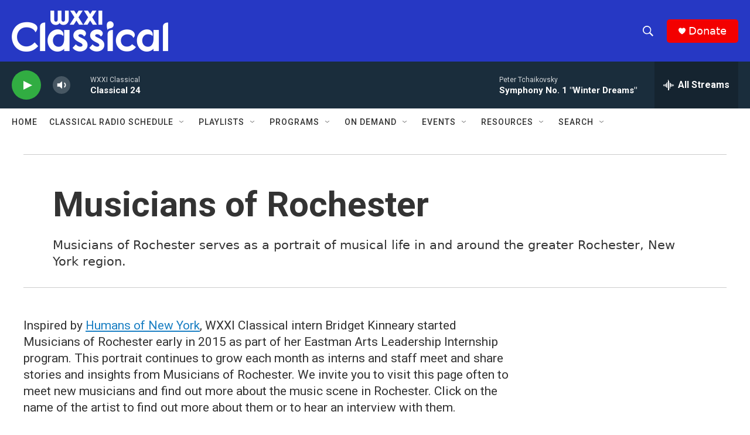

--- FILE ---
content_type: text/html;charset=UTF-8
request_url: https://www.wxxiclassical.org/musicians-rochester
body_size: 28924
content:
<!DOCTYPE html>
<html class="SeriesPage" lang="en">
    <head>
    <meta charset="UTF-8">

    
        <style>@font-face { font-family: 'robotoslab-regular'; src: url('https://npr.brightspotcdn.com/89/3a/e926200f4a47994995dda1d46208/robotoslab-regular.ttf') format('truetype'); }</style>
    

    <style data-cssvarsponyfill="true">
        :root { --siteBgColorInverse: #121212; --primaryTextColorInverse: #ffffff; --secondaryTextColorInverse: #cccccc; --tertiaryTextColorInverse: #cccccc; --headerBgColorInverse: #000000; --headerBorderColorInverse: #858585; --headerTextColorInverse: #ffffff; --secC1_Inverse: #a2a2a2; --secC4_Inverse: #282828; --headerNavBarBgColorInverse: #121212; --headerMenuBgColorInverse: #ffffff; --headerMenuTextColorInverse: #6b2b85; --headerMenuTextColorHoverInverse: #6b2b85; --liveBlogTextColorInverse: #ffffff; --applyButtonColorInverse: #4485D5; --applyButtonTextColorInverse: #4485D5; --siteBgColor: #ffffff; --primaryTextColor: #333333; --secondaryTextColor: #666666; --secC1: #767676; --secC4: #ffffff; --secC5: #ffffff; --siteBgColor: #ffffff; --siteInverseBgColor: #000000; --linkColor: #1a7fc3; --linkHoverColor: #125c8e; --headerBgColor: #2638c4; --headerBgColorInverse: #000000; --headerBorderColor: #e6e6e6; --headerBorderColorInverse: #858585; --tertiaryTextColor: #1c1c1c; --headerTextColor: #ffffff; --buttonTextColor: #ffffff; --headerNavBarBgColor: #ffffff; --headerNavBarTextColor: #333333; --headerMenuBgColor: #ffffff; --headerMenuTextColor: #000000; --headerMenuTextColorHover: #68ac4d; --liveBlogTextColor: #282829; --applyButtonColor: #194173; --applyButtonTextColor: #2c4273; --primaryColor1: #1a2d3c; --primaryColor2: #31ad42; --breakingColor: #ff6f00; --secC2: #cccccc; --secC3: #e6e6e6; --secC5: #ffffff; --linkColor: #1a7fc3; --linkHoverColor: #125c8e; --donateBGColor: #f30000; --headerIconColor: #ffffff; --hatButtonBgColor: #ffffff; --hatButtonBgHoverColor: #411c58; --hatButtonBorderColor: #411c58; --hatButtonBorderHoverColor: #ffffff; --hatButtoniconColor: #d62021; --hatButtonTextColor: #411c58; --hatButtonTextHoverColor: #ffffff; --footerTextColor: #ffffff; --footerTextBgColor: #ffffff; --footerPartnersBgColor: #000000; --listBorderColor: #030202; --gridBorderColor: #e6e6e6; --tagButtonBorderColor: #1a7fc3; --tagButtonTextColor: #1a7fc3; --breakingTextColor: #ffffff; --sectionTextColor: #ffffff; --contentWidth: 1240px; --primaryHeadlineFont: sans-serif; --secHlFont: sans-serif; --bodyFont: sans-serif; --colorWhite: #ffffff; --colorBlack: #000000;} .fonts-loaded { --primaryHeadlineFont: "Roboto"; --secHlFont: "Roboto"; --bodyFont: "Roboto"; --liveBlogBodyFont: "Roboto";}
    </style>

    
    <meta property="og:url" content="https://www.wxxiclassical.org/musicians-rochester">

    <meta property="og:site_name" content="WXXI Classical">



<meta name="robots" content="max-image-preview:large">


    <meta property="fb:app_id" content="476544863604123">



    <link data-cssvarsponyfill="true" class="Webpack-css" rel="stylesheet" href="https://npr.brightspotcdn.com/resource/00000177-1bc0-debb-a57f-dfcf4a950000/styleguide/All.min.0db89f2a608a6b13cec2d9fc84f71c45.gz.css">

    <link rel="rel" href="href">


    <style>.FooterNavigation-items-item {
    display: inline-block
}</style>
<style>[class*='-articleBody'] > ul,
[class*='-articleBody'] > ul ul {
    list-style-type: disc;
}</style>
<style>.AlertBar {background-color:#fff;}
.AlertBar-message {background-color:red;color:white;padding:20px 0;font-size:2rem;margin-top:50px;}</style>


    <meta name="viewport" content="width=device-width, initial-scale=1, viewport-fit=cover"><title>Musicians of Rochester | WXXI Classical</title><meta name="description" content="Musicians of Rochester serves as a portrait of musical life in and around the greater Rochester, New York region."><link rel="canonical" href="https://www.wxxiclassical.org/musicians-rochester"><meta name="brightspot.contentId" content="00000175-40a7-dc5e-a1ff-d6a77ec70000"><link rel="apple-touch-icon"sizes="180x180"href="/apple-touch-icon.png"><link rel="icon"type="image/png"href="/favicon-32x32.png"><link rel="icon"type="image/png"href="/favicon-16x16.png">
    
    <link type="application/rss+xml" rel="alternate" title="Musicians of Rochester" href="https://www.wxxiclassical.org/musicians-rochester.rss">
    <meta name="brightspot-dataLayer" content="{
  &quot;author&quot; : &quot;&quot;,
  &quot;bspStoryId&quot; : &quot;00000175-40a7-dc5e-a1ff-d6a77ec70000&quot;,
  &quot;category&quot; : &quot;&quot;,
  &quot;inlineAudio&quot; : 0,
  &quot;keywords&quot; : &quot;Musicians of Rochester&quot;,
  &quot;nprCmsSite&quot; : true,
  &quot;nprStoryId&quot; : &quot;g-s722-112&quot;,
  &quot;pageType&quot; : &quot;series&quot;,
  &quot;program&quot; : &quot;&quot;,
  &quot;publishedDate&quot; : &quot;2016-08-09T15:48:25Z&quot;,
  &quot;siteName&quot; : &quot;WXXI Classical&quot;,
  &quot;station&quot; : &quot;Classical 91.5 WXXO-FM&quot;,
  &quot;stationOrgId&quot; : &quot;1177&quot;,
  &quot;storyOrgId&quot; : &quot;&quot;,
  &quot;storyTheme&quot; : &quot;&quot;,
  &quot;storyTitle&quot; : &quot;&quot;,
  &quot;timezone&quot; : &quot;America/New_York&quot;,
  &quot;wordCount&quot; : 0,
  &quot;series&quot; : null
}">
    <script id="brightspot-dataLayer">
        (function () {
            var dataValue = document.head.querySelector('meta[name="brightspot-dataLayer"]').content;
            if (dataValue) {
                window.brightspotDataLayer = JSON.parse(dataValue);
            }
        })();
    </script>

    

    

    
    <script src="https://npr.brightspotcdn.com/resource/00000177-1bc0-debb-a57f-dfcf4a950000/styleguide/All.min.fd8f7fccc526453c829dde80fc7c2ef5.gz.js" async></script>
    

    <script async="async" src="https://securepubads.g.doubleclick.net/tag/js/gpt.js"></script>
<script type="text/javascript">
    // Google tag setup
    var googletag = googletag || {};
    googletag.cmd = googletag.cmd || [];

    googletag.cmd.push(function () {
        // @see https://developers.google.com/publisher-tag/reference#googletag.PubAdsService_enableLazyLoad
        googletag.pubads().enableLazyLoad({
            fetchMarginPercent: 100, // fetch and render ads within this % of viewport
            renderMarginPercent: 100,
            mobileScaling: 1  // Same on mobile.
        });

        googletag.pubads().enableSingleRequest()
        googletag.pubads().enableAsyncRendering()
        googletag.pubads().collapseEmptyDivs()
        googletag.pubads().disableInitialLoad()
        googletag.enableServices()
    })
</script>
<meta name="gtm-dataLayer" content="{
  &quot;gtmAuthor&quot; : &quot;&quot;,
  &quot;gtmBspStoryId&quot; : &quot;00000175-40a7-dc5e-a1ff-d6a77ec70000&quot;,
  &quot;gtmCategory&quot; : &quot;&quot;,
  &quot;gtmInlineAudio&quot; : 0,
  &quot;gtmKeywords&quot; : &quot;Musicians of Rochester&quot;,
  &quot;gtmNprCmsSite&quot; : true,
  &quot;gtmNprStoryId&quot; : &quot;g-s722-112&quot;,
  &quot;gtmPageType&quot; : &quot;series&quot;,
  &quot;gtmProgram&quot; : &quot;&quot;,
  &quot;gtmPublishedDate&quot; : &quot;2016-08-09T15:48:25Z&quot;,
  &quot;gtmSiteName&quot; : &quot;WXXI Classical&quot;,
  &quot;gtmStation&quot; : &quot;Classical 91.5 WXXO-FM&quot;,
  &quot;gtmStationOrgId&quot; : &quot;1177&quot;,
  &quot;gtmStoryOrgId&quot; : &quot;&quot;,
  &quot;gtmStoryTheme&quot; : &quot;&quot;,
  &quot;gtmStoryTitle&quot; : &quot;&quot;,
  &quot;gtmTimezone&quot; : &quot;America/New_York&quot;,
  &quot;gtmWordCount&quot; : 0,
  &quot;gtmSeries&quot; : null
}"><script>

    (function () {
        var dataValue = document.head.querySelector('meta[name="gtm-dataLayer"]').content;
        if (dataValue) {
            window.dataLayer = window.dataLayer || [];
            dataValue = JSON.parse(dataValue);
            dataValue['event'] = 'gtmFirstView';
            window.dataLayer.push(dataValue);
        }
    })();

    (function(w,d,s,l,i){w[l]=w[l]||[];w[l].push({'gtm.start':
            new Date().getTime(),event:'gtm.js'});var f=d.getElementsByTagName(s)[0],
        j=d.createElement(s),dl=l!='dataLayer'?'&l='+l:'';j.async=true;j.src=
        'https://www.googletagmanager.com/gtm.js?id='+i+dl;f.parentNode.insertBefore(j,f);
})(window,document,'script','dataLayer','GTM-N39QFDR');</script><script>

  window.fbAsyncInit = function() {
      FB.init({
          
              appId : '476544863604123',
          
          xfbml : true,
          version : 'v2.9'
      });
  };

  (function(d, s, id){
     var js, fjs = d.getElementsByTagName(s)[0];
     if (d.getElementById(id)) {return;}
     js = d.createElement(s); js.id = id;
     js.src = "//connect.facebook.net/en_US/sdk.js";
     fjs.parentNode.insertBefore(js, fjs);
   }(document, 'script', 'facebook-jssdk'));
</script>
<script>window.addEventListener('DOMContentLoaded', (event) => {
    window.nulldurationobserver = new MutationObserver(function (mutations) {
        document.querySelectorAll('.StreamPill-duration').forEach(pill => { 
      if (pill.innerText == "LISTENNULL") {
         pill.innerText = "LISTEN"
      } 
    });
      });

      window.nulldurationobserver.observe(document.body, {
        childList: true,
        subtree: true
      });
});
</script>


    <script>
        var head = document.getElementsByTagName('head')
        head = head[0]
        var link = document.createElement('link');
        link.setAttribute('href', 'https://fonts.googleapis.com/css?family=Roboto|Roboto|Roboto:400,500,700&display=swap');
        var relList = link.relList;

        if (relList && relList.supports('preload')) {
            link.setAttribute('as', 'style');
            link.setAttribute('rel', 'preload');
            link.setAttribute('onload', 'this.rel="stylesheet"');
            link.setAttribute('crossorigin', 'anonymous');
        } else {
            link.setAttribute('rel', 'stylesheet');
        }

        head.appendChild(link);
    </script>
</head>

    <body class="Page-body" data-content-width="1240px">
        

    <!-- Putting icons here, so we don't have to include in a bunch of -body hbs's -->
<svg xmlns="http://www.w3.org/2000/svg" style="display:none" id="iconsMap1" class="iconsMap">
    <symbol id="play-icon" viewBox="0 0 115 115">
        <polygon points="0,0 115,57.5 0,115" fill="currentColor" />
    </symbol>
    <symbol id="grid" viewBox="0 0 32 32">
            <g>
                <path d="M6.4,5.7 C6.4,6.166669 6.166669,6.4 5.7,6.4 L0.7,6.4 C0.233331,6.4 0,6.166669 0,5.7 L0,0.7 C0,0.233331 0.233331,0 0.7,0 L5.7,0 C6.166669,0 6.4,0.233331 6.4,0.7 L6.4,5.7 Z M19.2,5.7 C19.2,6.166669 18.966669,6.4 18.5,6.4 L13.5,6.4 C13.033331,6.4 12.8,6.166669 12.8,5.7 L12.8,0.7 C12.8,0.233331 13.033331,0 13.5,0 L18.5,0 C18.966669,0 19.2,0.233331 19.2,0.7 L19.2,5.7 Z M32,5.7 C32,6.166669 31.766669,6.4 31.3,6.4 L26.3,6.4 C25.833331,6.4 25.6,6.166669 25.6,5.7 L25.6,0.7 C25.6,0.233331 25.833331,0 26.3,0 L31.3,0 C31.766669,0 32,0.233331 32,0.7 L32,5.7 Z M6.4,18.5 C6.4,18.966669 6.166669,19.2 5.7,19.2 L0.7,19.2 C0.233331,19.2 0,18.966669 0,18.5 L0,13.5 C0,13.033331 0.233331,12.8 0.7,12.8 L5.7,12.8 C6.166669,12.8 6.4,13.033331 6.4,13.5 L6.4,18.5 Z M19.2,18.5 C19.2,18.966669 18.966669,19.2 18.5,19.2 L13.5,19.2 C13.033331,19.2 12.8,18.966669 12.8,18.5 L12.8,13.5 C12.8,13.033331 13.033331,12.8 13.5,12.8 L18.5,12.8 C18.966669,12.8 19.2,13.033331 19.2,13.5 L19.2,18.5 Z M32,18.5 C32,18.966669 31.766669,19.2 31.3,19.2 L26.3,19.2 C25.833331,19.2 25.6,18.966669 25.6,18.5 L25.6,13.5 C25.6,13.033331 25.833331,12.8 26.3,12.8 L31.3,12.8 C31.766669,12.8 32,13.033331 32,13.5 L32,18.5 Z M6.4,31.3 C6.4,31.766669 6.166669,32 5.7,32 L0.7,32 C0.233331,32 0,31.766669 0,31.3 L0,26.3 C0,25.833331 0.233331,25.6 0.7,25.6 L5.7,25.6 C6.166669,25.6 6.4,25.833331 6.4,26.3 L6.4,31.3 Z M19.2,31.3 C19.2,31.766669 18.966669,32 18.5,32 L13.5,32 C13.033331,32 12.8,31.766669 12.8,31.3 L12.8,26.3 C12.8,25.833331 13.033331,25.6 13.5,25.6 L18.5,25.6 C18.966669,25.6 19.2,25.833331 19.2,26.3 L19.2,31.3 Z M32,31.3 C32,31.766669 31.766669,32 31.3,32 L26.3,32 C25.833331,32 25.6,31.766669 25.6,31.3 L25.6,26.3 C25.6,25.833331 25.833331,25.6 26.3,25.6 L31.3,25.6 C31.766669,25.6 32,25.833331 32,26.3 L32,31.3 Z" id=""></path>
            </g>
    </symbol>
    <symbol id="radio-stream" width="18" height="19" viewBox="0 0 18 19">
        <g fill="currentColor" fill-rule="nonzero">
            <path d="M.5 8c-.276 0-.5.253-.5.565v1.87c0 .312.224.565.5.565s.5-.253.5-.565v-1.87C1 8.253.776 8 .5 8zM2.5 8c-.276 0-.5.253-.5.565v1.87c0 .312.224.565.5.565s.5-.253.5-.565v-1.87C3 8.253 2.776 8 2.5 8zM3.5 7c-.276 0-.5.276-.5.617v3.766c0 .34.224.617.5.617s.5-.276.5-.617V7.617C4 7.277 3.776 7 3.5 7zM5.5 6c-.276 0-.5.275-.5.613v5.774c0 .338.224.613.5.613s.5-.275.5-.613V6.613C6 6.275 5.776 6 5.5 6zM6.5 4c-.276 0-.5.26-.5.58v8.84c0 .32.224.58.5.58s.5-.26.5-.58V4.58C7 4.26 6.776 4 6.5 4zM8.5 0c-.276 0-.5.273-.5.61v17.78c0 .337.224.61.5.61s.5-.273.5-.61V.61C9 .273 8.776 0 8.5 0zM9.5 2c-.276 0-.5.274-.5.612v14.776c0 .338.224.612.5.612s.5-.274.5-.612V2.612C10 2.274 9.776 2 9.5 2zM11.5 5c-.276 0-.5.276-.5.616v8.768c0 .34.224.616.5.616s.5-.276.5-.616V5.616c0-.34-.224-.616-.5-.616zM12.5 6c-.276 0-.5.262-.5.584v4.832c0 .322.224.584.5.584s.5-.262.5-.584V6.584c0-.322-.224-.584-.5-.584zM14.5 7c-.276 0-.5.29-.5.647v3.706c0 .357.224.647.5.647s.5-.29.5-.647V7.647C15 7.29 14.776 7 14.5 7zM15.5 8c-.276 0-.5.253-.5.565v1.87c0 .312.224.565.5.565s.5-.253.5-.565v-1.87c0-.312-.224-.565-.5-.565zM17.5 8c-.276 0-.5.253-.5.565v1.87c0 .312.224.565.5.565s.5-.253.5-.565v-1.87c0-.312-.224-.565-.5-.565z"/>
        </g>
    </symbol>
    <symbol id="icon-magnify" viewBox="0 0 31 31">
        <g>
            <path fill-rule="evenodd" d="M22.604 18.89l-.323.566 8.719 8.8L28.255 31l-8.719-8.8-.565.404c-2.152 1.346-4.386 2.018-6.7 2.018-3.39 0-6.284-1.21-8.679-3.632C1.197 18.568 0 15.66 0 12.27c0-3.39 1.197-6.283 3.592-8.678C5.987 1.197 8.88 0 12.271 0c3.39 0 6.283 1.197 8.678 3.592 2.395 2.395 3.593 5.288 3.593 8.679 0 2.368-.646 4.574-1.938 6.62zM19.162 5.77C17.322 3.925 15.089 3 12.46 3c-2.628 0-4.862.924-6.702 2.77C3.92 7.619 3 9.862 3 12.5c0 2.639.92 4.882 2.76 6.73C7.598 21.075 9.832 22 12.46 22c2.629 0 4.862-.924 6.702-2.77C21.054 17.33 22 15.085 22 12.5c0-2.586-.946-4.83-2.838-6.73z"/>
        </g>
    </symbol>
    <symbol id="burger-menu" viewBox="0 0 14 10">
        <g>
            <path fill-rule="evenodd" d="M0 5.5v-1h14v1H0zM0 1V0h14v1H0zm0 9V9h14v1H0z"></path>
        </g>
    </symbol>
    <symbol id="close-x" viewBox="0 0 14 14">
        <g>
            <path fill-rule="nonzero" d="M6.336 7L0 .664.664 0 7 6.336 13.336 0 14 .664 7.664 7 14 13.336l-.664.664L7 7.664.664 14 0 13.336 6.336 7z"></path>
        </g>
    </symbol>
    <symbol id="share-more-arrow" viewBox="0 0 512 512" style="enable-background:new 0 0 512 512;">
        <g>
            <g>
                <path d="M512,241.7L273.643,3.343v156.152c-71.41,3.744-138.015,33.337-188.958,84.28C30.075,298.384,0,370.991,0,448.222v60.436
                    l29.069-52.985c45.354-82.671,132.173-134.027,226.573-134.027c5.986,0,12.004,0.212,18.001,0.632v157.779L512,241.7z
                    M255.642,290.666c-84.543,0-163.661,36.792-217.939,98.885c26.634-114.177,129.256-199.483,251.429-199.483h15.489V78.131
                    l163.568,163.568L304.621,405.267V294.531l-13.585-1.683C279.347,291.401,267.439,290.666,255.642,290.666z"></path>
            </g>
        </g>
    </symbol>
    <symbol id="chevron" viewBox="0 0 100 100">
        <g>
            <path d="M22.4566257,37.2056786 L-21.4456527,71.9511488 C-22.9248661,72.9681457 -24.9073712,72.5311671 -25.8758148,70.9765924 L-26.9788683,69.2027424 C-27.9450684,67.6481676 -27.5292733,65.5646602 -26.0500598,64.5484493 L20.154796,28.2208967 C21.5532435,27.2597011 23.3600078,27.2597011 24.759951,28.2208967 L71.0500598,64.4659264 C72.5292733,65.4829232 72.9450684,67.5672166 71.9788683,69.1217913 L70.8750669,70.8956413 C69.9073712,72.4502161 67.9241183,72.8848368 66.4449048,71.8694118 L22.4566257,37.2056786 Z" id="Transparent-Chevron" transform="translate(22.500000, 50.000000) rotate(90.000000) translate(-22.500000, -50.000000) "></path>
        </g>
    </symbol>
</svg>

<svg xmlns="http://www.w3.org/2000/svg" style="display:none" id="iconsMap2" class="iconsMap">
    <symbol id="mono-icon-facebook" viewBox="0 0 10 19">
        <path fill-rule="evenodd" d="M2.707 18.25V10.2H0V7h2.707V4.469c0-1.336.375-2.373 1.125-3.112C4.582.62 5.578.25 6.82.25c1.008 0 1.828.047 2.461.14v2.848H7.594c-.633 0-1.067.14-1.301.422-.188.235-.281.61-.281 1.125V7H9l-.422 3.2H6.012v8.05H2.707z"></path>
    </symbol>
    <symbol id="mono-icon-instagram" viewBox="0 0 17 17">
        <g>
            <path fill-rule="evenodd" d="M8.281 4.207c.727 0 1.4.182 2.022.545a4.055 4.055 0 0 1 1.476 1.477c.364.62.545 1.294.545 2.021 0 .727-.181 1.4-.545 2.021a4.055 4.055 0 0 1-1.476 1.477 3.934 3.934 0 0 1-2.022.545c-.726 0-1.4-.182-2.021-.545a4.055 4.055 0 0 1-1.477-1.477 3.934 3.934 0 0 1-.545-2.021c0-.727.182-1.4.545-2.021A4.055 4.055 0 0 1 6.26 4.752a3.934 3.934 0 0 1 2.021-.545zm0 6.68a2.54 2.54 0 0 0 1.864-.774 2.54 2.54 0 0 0 .773-1.863 2.54 2.54 0 0 0-.773-1.863 2.54 2.54 0 0 0-1.864-.774 2.54 2.54 0 0 0-1.863.774 2.54 2.54 0 0 0-.773 1.863c0 .727.257 1.348.773 1.863a2.54 2.54 0 0 0 1.863.774zM13.45 4.03c-.023.258-.123.48-.299.668a.856.856 0 0 1-.65.281.913.913 0 0 1-.668-.28.913.913 0 0 1-.281-.669c0-.258.094-.48.281-.668a.913.913 0 0 1 .668-.28c.258 0 .48.093.668.28.187.188.281.41.281.668zm2.672.95c.023.656.035 1.746.035 3.269 0 1.523-.017 2.62-.053 3.287-.035.668-.134 1.248-.298 1.74a4.098 4.098 0 0 1-.967 1.53 4.098 4.098 0 0 1-1.53.966c-.492.164-1.072.264-1.74.3-.668.034-1.763.052-3.287.052-1.523 0-2.619-.018-3.287-.053-.668-.035-1.248-.146-1.74-.334a3.747 3.747 0 0 1-1.53-.931 4.098 4.098 0 0 1-.966-1.53c-.164-.492-.264-1.072-.299-1.74C.424 10.87.406 9.773.406 8.25S.424 5.63.46 4.963c.035-.668.135-1.248.299-1.74.21-.586.533-1.096.967-1.53A4.098 4.098 0 0 1 3.254.727c.492-.164 1.072-.264 1.74-.3C5.662.394 6.758.376 8.281.376c1.524 0 2.62.018 3.287.053.668.035 1.248.135 1.74.299a4.098 4.098 0 0 1 2.496 2.496c.165.492.27 1.078.317 1.757zm-1.687 7.91c.14-.399.234-1.032.28-1.899.024-.515.036-1.242.036-2.18V7.689c0-.961-.012-1.688-.035-2.18-.047-.89-.14-1.524-.281-1.899a2.537 2.537 0 0 0-1.512-1.511c-.375-.14-1.008-.235-1.899-.282a51.292 51.292 0 0 0-2.18-.035H7.72c-.938 0-1.664.012-2.18.035-.867.047-1.5.141-1.898.282a2.537 2.537 0 0 0-1.512 1.511c-.14.375-.234 1.008-.281 1.899a51.292 51.292 0 0 0-.036 2.18v1.125c0 .937.012 1.664.036 2.18.047.866.14 1.5.28 1.898.306.726.81 1.23 1.513 1.511.398.141 1.03.235 1.898.282.516.023 1.242.035 2.18.035h1.125c.96 0 1.687-.012 2.18-.035.89-.047 1.523-.141 1.898-.282.726-.304 1.23-.808 1.512-1.511z"></path>
        </g>
    </symbol>
    <symbol id="mono-icon-email" viewBox="0 0 512 512">
        <g>
            <path d="M67,148.7c11,5.8,163.8,89.1,169.5,92.1c5.7,3,11.5,4.4,20.5,4.4c9,0,14.8-1.4,20.5-4.4c5.7-3,158.5-86.3,169.5-92.1
                c4.1-2.1,11-5.9,12.5-10.2c2.6-7.6-0.2-10.5-11.3-10.5H257H65.8c-11.1,0-13.9,3-11.3,10.5C56,142.9,62.9,146.6,67,148.7z"></path>
            <path d="M455.7,153.2c-8.2,4.2-81.8,56.6-130.5,88.1l82.2,92.5c2,2,2.9,4.4,1.8,5.6c-1.2,1.1-3.8,0.5-5.9-1.4l-98.6-83.2
                c-14.9,9.6-25.4,16.2-27.2,17.2c-7.7,3.9-13.1,4.4-20.5,4.4c-7.4,0-12.8-0.5-20.5-4.4c-1.9-1-12.3-7.6-27.2-17.2l-98.6,83.2
                c-2,2-4.7,2.6-5.9,1.4c-1.2-1.1-0.3-3.6,1.7-5.6l82.1-92.5c-48.7-31.5-123.1-83.9-131.3-88.1c-8.8-4.5-9.3,0.8-9.3,4.9
                c0,4.1,0,205,0,205c0,9.3,13.7,20.9,23.5,20.9H257h185.5c9.8,0,21.5-11.7,21.5-20.9c0,0,0-201,0-205
                C464,153.9,464.6,148.7,455.7,153.2z"></path>
        </g>
    </symbol>
    <symbol id="default-image" width="24" height="24" viewBox="0 0 24 24" fill="none" stroke="currentColor" stroke-width="2" stroke-linecap="round" stroke-linejoin="round" class="feather feather-image">
        <rect x="3" y="3" width="18" height="18" rx="2" ry="2"></rect>
        <circle cx="8.5" cy="8.5" r="1.5"></circle>
        <polyline points="21 15 16 10 5 21"></polyline>
    </symbol>
    <symbol id="icon-email" width="18px" viewBox="0 0 20 14">
        <g id="Symbols" stroke="none" stroke-width="1" fill="none" fill-rule="evenodd" stroke-linecap="round" stroke-linejoin="round">
            <g id="social-button-bar" transform="translate(-125.000000, -8.000000)" stroke="#000000">
                <g id="Group-2" transform="translate(120.000000, 0.000000)">
                    <g id="envelope" transform="translate(6.000000, 9.000000)">
                        <path d="M17.5909091,10.6363636 C17.5909091,11.3138182 17.0410909,11.8636364 16.3636364,11.8636364 L1.63636364,11.8636364 C0.958909091,11.8636364 0.409090909,11.3138182 0.409090909,10.6363636 L0.409090909,1.63636364 C0.409090909,0.958090909 0.958909091,0.409090909 1.63636364,0.409090909 L16.3636364,0.409090909 C17.0410909,0.409090909 17.5909091,0.958090909 17.5909091,1.63636364 L17.5909091,10.6363636 L17.5909091,10.6363636 Z" id="Stroke-406"></path>
                        <polyline id="Stroke-407" points="17.1818182 0.818181818 9 7.36363636 0.818181818 0.818181818"></polyline>
                    </g>
                </g>
            </g>
        </g>
    </symbol>
    <symbol id="mono-icon-print" viewBox="0 0 12 12">
        <g fill-rule="evenodd">
            <path fill-rule="nonzero" d="M9 10V7H3v3H1a1 1 0 0 1-1-1V4a1 1 0 0 1 1-1h10a1 1 0 0 1 1 1v3.132A2.868 2.868 0 0 1 9.132 10H9zm.5-4.5a1 1 0 1 0 0-2 1 1 0 0 0 0 2zM3 0h6v2H3z"></path>
            <path d="M4 8h4v4H4z"></path>
        </g>
    </symbol>
    <symbol id="mono-icon-copylink" viewBox="0 0 12 12">
        <g fill-rule="evenodd">
            <path d="M10.199 2.378c.222.205.4.548.465.897.062.332.016.614-.132.774L8.627 6.106c-.187.203-.512.232-.75-.014a.498.498 0 0 0-.706.028.499.499 0 0 0 .026.706 1.509 1.509 0 0 0 2.165-.04l1.903-2.06c.37-.398.506-.98.382-1.636-.105-.557-.392-1.097-.77-1.445L9.968.8C9.591.452 9.03.208 8.467.145 7.803.072 7.233.252 6.864.653L4.958 2.709a1.509 1.509 0 0 0 .126 2.161.5.5 0 1 0 .68-.734c-.264-.218-.26-.545-.071-.747L7.597 1.33c.147-.16.425-.228.76-.19.353.038.71.188.931.394l.91.843.001.001zM1.8 9.623c-.222-.205-.4-.549-.465-.897-.062-.332-.016-.614.132-.774l1.905-2.057c.187-.203.512-.232.75.014a.498.498 0 0 0 .706-.028.499.499 0 0 0-.026-.706 1.508 1.508 0 0 0-2.165.04L.734 7.275c-.37.399-.506.98-.382 1.637.105.557.392 1.097.77 1.445l.91.843c.376.35.937.594 1.5.656.664.073 1.234-.106 1.603-.507L7.04 9.291a1.508 1.508 0 0 0-.126-2.16.5.5 0 0 0-.68.734c.264.218.26.545.071.747l-1.904 2.057c-.147.16-.425.228-.76.191-.353-.038-.71-.188-.931-.394l-.91-.843z"></path>
            <path d="M8.208 3.614a.5.5 0 0 0-.707.028L3.764 7.677a.5.5 0 0 0 .734.68L8.235 4.32a.5.5 0 0 0-.027-.707"></path>
        </g>
    </symbol>
    <symbol id="mono-icon-linkedin" viewBox="0 0 16 17">
        <g fill-rule="evenodd">
            <path d="M3.734 16.125H.464V5.613h3.27zM2.117 4.172c-.515 0-.96-.188-1.336-.563A1.825 1.825 0 0 1 .22 2.273c0-.515.187-.96.562-1.335.375-.375.82-.563 1.336-.563.516 0 .961.188 1.336.563.375.375.563.82.563 1.335 0 .516-.188.961-.563 1.336-.375.375-.82.563-1.336.563zM15.969 16.125h-3.27v-5.133c0-.844-.07-1.453-.21-1.828-.259-.633-.762-.95-1.512-.95s-1.278.282-1.582.845c-.235.421-.352 1.043-.352 1.863v5.203H5.809V5.613h3.128v1.442h.036c.234-.469.609-.856 1.125-1.16.562-.375 1.218-.563 1.968-.563 1.524 0 2.59.48 3.2 1.441.468.774.703 1.97.703 3.586v5.766z"></path>
        </g>
    </symbol>
    <symbol id="mono-icon-pinterest" viewBox="0 0 512 512">
        <g>
            <path d="M256,32C132.3,32,32,132.3,32,256c0,91.7,55.2,170.5,134.1,205.2c-0.6-15.6-0.1-34.4,3.9-51.4
                c4.3-18.2,28.8-122.1,28.8-122.1s-7.2-14.3-7.2-35.4c0-33.2,19.2-58,43.2-58c20.4,0,30.2,15.3,30.2,33.6
                c0,20.5-13.1,51.1-19.8,79.5c-5.6,23.8,11.9,43.1,35.4,43.1c42.4,0,71-54.5,71-119.1c0-49.1-33.1-85.8-93.2-85.8
                c-67.9,0-110.3,50.7-110.3,107.3c0,19.5,5.8,33.3,14.8,43.9c4.1,4.9,4.7,6.9,3.2,12.5c-1.1,4.1-3.5,14-4.6,18
                c-1.5,5.7-6.1,7.7-11.2,5.6c-31.3-12.8-45.9-47-45.9-85.6c0-63.6,53.7-139.9,160.1-139.9c85.5,0,141.8,61.9,141.8,128.3
                c0,87.9-48.9,153.5-120.9,153.5c-24.2,0-46.9-13.1-54.7-27.9c0,0-13,51.6-15.8,61.6c-4.7,17.3-14,34.5-22.5,48
                c20.1,5.9,41.4,9.2,63.5,9.2c123.7,0,224-100.3,224-224C480,132.3,379.7,32,256,32z"></path>
        </g>
    </symbol>
    <symbol id="mono-icon-tumblr" viewBox="0 0 512 512">
        <g>
            <path d="M321.2,396.3c-11.8,0-22.4-2.8-31.5-8.3c-6.9-4.1-11.5-9.6-14-16.4c-2.6-6.9-3.6-22.3-3.6-46.4V224h96v-64h-96V48h-61.9
                c-2.7,21.5-7.5,44.7-14.5,58.6c-7,13.9-14,25.8-25.6,35.7c-11.6,9.9-25.6,17.9-41.9,23.3V224h48v140.4c0,19,2,33.5,5.9,43.5
                c4,10,11.1,19.5,21.4,28.4c10.3,8.9,22.8,15.7,37.3,20.5c14.6,4.8,31.4,7.2,50.4,7.2c16.7,0,30.3-1.7,44.7-5.1
                c14.4-3.4,30.5-9.3,48.2-17.6v-65.6C363.2,389.4,342.3,396.3,321.2,396.3z"></path>
        </g>
    </symbol>
    <symbol id="mono-icon-twitter" viewBox="0 0 1200 1227">
        <g>
            <path d="M714.163 519.284L1160.89 0H1055.03L667.137 450.887L357.328 0H0L468.492 681.821L0 1226.37H105.866L515.491
            750.218L842.672 1226.37H1200L714.137 519.284H714.163ZM569.165 687.828L521.697 619.934L144.011 79.6944H306.615L611.412
            515.685L658.88 583.579L1055.08 1150.3H892.476L569.165 687.854V687.828Z" fill="white"></path>
        </g>
    </symbol>
    <symbol id="mono-icon-youtube" viewBox="0 0 512 512">
        <g>
            <path fill-rule="evenodd" d="M508.6,148.8c0-45-33.1-81.2-74-81.2C379.2,65,322.7,64,265,64c-3,0-6,0-9,0s-6,0-9,0c-57.6,0-114.2,1-169.6,3.6
                c-40.8,0-73.9,36.4-73.9,81.4C1,184.6-0.1,220.2,0,255.8C-0.1,291.4,1,327,3.4,362.7c0,45,33.1,81.5,73.9,81.5
                c58.2,2.7,117.9,3.9,178.6,3.8c60.8,0.2,120.3-1,178.6-3.8c40.9,0,74-36.5,74-81.5c2.4-35.7,3.5-71.3,3.4-107
                C512.1,220.1,511,184.5,508.6,148.8z M207,353.9V157.4l145,98.2L207,353.9z"></path>
        </g>
    </symbol>
    <symbol id="mono-icon-flipboard" viewBox="0 0 500 500">
        <g>
            <path d="M0,0V500H500V0ZM400,200H300V300H200V400H100V100H400Z"></path>
        </g>
    </symbol>
    <symbol id="mono-icon-bluesky" viewBox="0 0 568 501">
        <g>
            <path d="M123.121 33.6637C188.241 82.5526 258.281 181.681 284 234.873C309.719 181.681 379.759 82.5526 444.879
            33.6637C491.866 -1.61183 568 -28.9064 568 57.9464C568 75.2916 558.055 203.659 552.222 224.501C531.947 296.954
            458.067 315.434 392.347 304.249C507.222 323.8 536.444 388.56 473.333 453.32C353.473 576.312 301.061 422.461
            287.631 383.039C285.169 375.812 284.017 372.431 284 375.306C283.983 372.431 282.831 375.812 280.369 383.039C266.939
            422.461 214.527 576.312 94.6667 453.32C31.5556 388.56 60.7778 323.8 175.653 304.249C109.933 315.434 36.0535
            296.954 15.7778 224.501C9.94525 203.659 0 75.2916 0 57.9464C0 -28.9064 76.1345 -1.61183 123.121 33.6637Z"
            fill="white">
            </path>
        </g>
    </symbol>
    <symbol id="mono-icon-threads" viewBox="0 0 192 192">
        <g>
            <path d="M141.537 88.9883C140.71 88.5919 139.87 88.2104 139.019 87.8451C137.537 60.5382 122.616 44.905 97.5619 44.745C97.4484 44.7443 97.3355 44.7443 97.222 44.7443C82.2364 44.7443 69.7731 51.1409 62.102 62.7807L75.881 72.2328C81.6116 63.5383 90.6052 61.6848 97.2286 61.6848C97.3051 61.6848 97.3819 61.6848 97.4576 61.6855C105.707 61.7381 111.932 64.1366 115.961 68.814C118.893 72.2193 120.854 76.925 121.825 82.8638C114.511 81.6207 106.601 81.2385 98.145 81.7233C74.3247 83.0954 59.0111 96.9879 60.0396 116.292C60.5615 126.084 65.4397 134.508 73.775 140.011C80.8224 144.663 89.899 146.938 99.3323 146.423C111.79 145.74 121.563 140.987 128.381 132.296C133.559 125.696 136.834 117.143 138.28 106.366C144.217 109.949 148.617 114.664 151.047 120.332C155.179 129.967 155.42 145.8 142.501 158.708C131.182 170.016 117.576 174.908 97.0135 175.059C74.2042 174.89 56.9538 167.575 45.7381 153.317C35.2355 139.966 29.8077 120.682 29.6052 96C29.8077 71.3178 35.2355 52.0336 45.7381 38.6827C56.9538 24.4249 74.2039 17.11 97.0132 16.9405C119.988 17.1113 137.539 24.4614 149.184 38.788C154.894 45.8136 159.199 54.6488 162.037 64.9503L178.184 60.6422C174.744 47.9622 169.331 37.0357 161.965 27.974C147.036 9.60668 125.202 0.195148 97.0695 0H96.9569C68.8816 0.19447 47.2921 9.6418 32.7883 28.0793C19.8819 44.4864 13.2244 67.3157 13.0007 95.9325L13 96L13.0007 96.0675C13.2244 124.684 19.8819 147.514 32.7883 163.921C47.2921 182.358 68.8816 191.806 96.9569 192H97.0695C122.03 191.827 139.624 185.292 154.118 170.811C173.081 151.866 172.51 128.119 166.26 113.541C161.776 103.087 153.227 94.5962 141.537 88.9883ZM98.4405 129.507C88.0005 130.095 77.1544 125.409 76.6196 115.372C76.2232 107.93 81.9158 99.626 99.0812 98.6368C101.047 98.5234 102.976 98.468 104.871 98.468C111.106 98.468 116.939 99.0737 122.242 100.233C120.264 124.935 108.662 128.946 98.4405 129.507Z" fill="white"></path>
        </g>
    </symbol>
 </svg>

<svg xmlns="http://www.w3.org/2000/svg" style="display:none" id="iconsMap3" class="iconsMap">
    <symbol id="volume-mute" x="0px" y="0px" viewBox="0 0 24 24" style="enable-background:new 0 0 24 24;">
        <polygon fill="currentColor" points="11,5 6,9 2,9 2,15 6,15 11,19 "/>
        <line style="fill:none;stroke:currentColor;stroke-width:2;stroke-linecap:round;stroke-linejoin:round;" x1="23" y1="9" x2="17" y2="15"/>
        <line style="fill:none;stroke:currentColor;stroke-width:2;stroke-linecap:round;stroke-linejoin:round;" x1="17" y1="9" x2="23" y2="15"/>
    </symbol>
    <symbol id="volume-low" x="0px" y="0px" viewBox="0 0 24 24" style="enable-background:new 0 0 24 24;" xml:space="preserve">
        <polygon fill="currentColor" points="11,5 6,9 2,9 2,15 6,15 11,19 "/>
    </symbol>
    <symbol id="volume-mid" x="0px" y="0px" viewBox="0 0 24 24" style="enable-background:new 0 0 24 24;">
        <polygon fill="currentColor" points="11,5 6,9 2,9 2,15 6,15 11,19 "/>
        <path style="fill:none;stroke:currentColor;stroke-width:2;stroke-linecap:round;stroke-linejoin:round;" d="M15.5,8.5c2,2,2,5.1,0,7.1"/>
    </symbol>
    <symbol id="volume-high" x="0px" y="0px" viewBox="0 0 24 24" style="enable-background:new 0 0 24 24;">
        <polygon fill="currentColor" points="11,5 6,9 2,9 2,15 6,15 11,19 "/>
        <path style="fill:none;stroke:currentColor;stroke-width:2;stroke-linecap:round;stroke-linejoin:round;" d="M19.1,4.9c3.9,3.9,3.9,10.2,0,14.1 M15.5,8.5c2,2,2,5.1,0,7.1"/>
    </symbol>
    <symbol id="pause-icon" viewBox="0 0 12 16">
        <rect x="0" y="0" width="4" height="16" fill="currentColor"></rect>
        <rect x="8" y="0" width="4" height="16" fill="currentColor"></rect>
    </symbol>
    <symbol id="heart" viewBox="0 0 24 24">
        <g>
            <path d="M12 4.435c-1.989-5.399-12-4.597-12 3.568 0 4.068 3.06 9.481 12 14.997 8.94-5.516 12-10.929 12-14.997 0-8.118-10-8.999-12-3.568z"/>
        </g>
    </symbol>
    <symbol id="icon-location" width="24" height="24" viewBox="0 0 24 24" fill="currentColor" stroke="currentColor" stroke-width="2" stroke-linecap="round" stroke-linejoin="round" class="feather feather-map-pin">
        <path d="M21 10c0 7-9 13-9 13s-9-6-9-13a9 9 0 0 1 18 0z" fill="currentColor" fill-opacity="1"></path>
        <circle cx="12" cy="10" r="5" fill="#ffffff"></circle>
    </symbol>
    <symbol id="icon-ticket" width="23px" height="15px" viewBox="0 0 23 15">
        <g stroke="none" stroke-width="1" fill="none" fill-rule="evenodd">
            <g transform="translate(-625.000000, -1024.000000)">
                <g transform="translate(625.000000, 1024.000000)">
                    <path d="M0,12.057377 L0,3.94262296 C0.322189879,4.12588308 0.696256938,4.23076923 1.0952381,4.23076923 C2.30500469,4.23076923 3.28571429,3.26645946 3.28571429,2.07692308 C3.28571429,1.68461385 3.17904435,1.31680209 2.99266757,1 L20.0073324,1 C19.8209556,1.31680209 19.7142857,1.68461385 19.7142857,2.07692308 C19.7142857,3.26645946 20.6949953,4.23076923 21.9047619,4.23076923 C22.3037431,4.23076923 22.6778101,4.12588308 23,3.94262296 L23,12.057377 C22.6778101,11.8741169 22.3037431,11.7692308 21.9047619,11.7692308 C20.6949953,11.7692308 19.7142857,12.7335405 19.7142857,13.9230769 C19.7142857,14.3153862 19.8209556,14.6831979 20.0073324,15 L2.99266757,15 C3.17904435,14.6831979 3.28571429,14.3153862 3.28571429,13.9230769 C3.28571429,12.7335405 2.30500469,11.7692308 1.0952381,11.7692308 C0.696256938,11.7692308 0.322189879,11.8741169 -2.13162821e-14,12.057377 Z" fill="currentColor"></path>
                    <path d="M14.5,0.533333333 L14.5,15.4666667" stroke="#FFFFFF" stroke-linecap="square" stroke-dasharray="2"></path>
                </g>
            </g>
        </g>
    </symbol>
    <symbol id="icon-refresh" width="24" height="24" viewBox="0 0 24 24" fill="none" stroke="currentColor" stroke-width="2" stroke-linecap="round" stroke-linejoin="round" class="feather feather-refresh-cw">
        <polyline points="23 4 23 10 17 10"></polyline>
        <polyline points="1 20 1 14 7 14"></polyline>
        <path d="M3.51 9a9 9 0 0 1 14.85-3.36L23 10M1 14l4.64 4.36A9 9 0 0 0 20.49 15"></path>
    </symbol>

    <symbol>
    <g id="mono-icon-link-post" stroke="none" stroke-width="1" fill="none" fill-rule="evenodd">
        <g transform="translate(-313.000000, -10148.000000)" fill="#000000" fill-rule="nonzero">
            <g transform="translate(306.000000, 10142.000000)">
                <path d="M14.0614027,11.2506973 L14.3070318,11.2618997 C15.6181751,11.3582102 16.8219637,12.0327684 17.6059678,13.1077805 C17.8500396,13.4424472 17.7765978,13.9116075 17.441931,14.1556793 C17.1072643,14.3997511 16.638104,14.3263093 16.3940322,13.9916425 C15.8684436,13.270965 15.0667922,12.8217495 14.1971448,12.7578692 C13.3952042,12.6989624 12.605753,12.9728728 12.0021966,13.5148801 L11.8552806,13.6559298 L9.60365896,15.9651545 C8.45118119,17.1890154 8.4677248,19.1416686 9.64054436,20.3445766 C10.7566428,21.4893084 12.5263723,21.5504727 13.7041492,20.5254372 L13.8481981,20.3916503 L15.1367586,19.070032 C15.4259192,18.7734531 15.9007548,18.7674393 16.1973338,19.0565998 C16.466951,19.3194731 16.4964317,19.7357968 16.282313,20.0321436 L16.2107659,20.117175 L14.9130245,21.4480474 C13.1386707,23.205741 10.3106091,23.1805355 8.5665371,21.3917196 C6.88861294,19.6707486 6.81173139,16.9294487 8.36035888,15.1065701 L8.5206409,14.9274155 L10.7811785,12.6088842 C11.6500838,11.7173642 12.8355419,11.2288664 14.0614027,11.2506973 Z M22.4334629,7.60828039 C24.1113871,9.32925141 24.1882686,12.0705513 22.6396411,13.8934299 L22.4793591,14.0725845 L20.2188215,16.3911158 C19.2919892,17.3420705 18.0049901,17.8344754 16.6929682,17.7381003 C15.3818249,17.6417898 14.1780363,16.9672316 13.3940322,15.8922195 C13.1499604,15.5575528 13.2234022,15.0883925 13.558069,14.8443207 C13.8927357,14.6002489 14.361896,14.6736907 14.6059678,15.0083575 C15.1315564,15.729035 15.9332078,16.1782505 16.8028552,16.2421308 C17.6047958,16.3010376 18.394247,16.0271272 18.9978034,15.4851199 L19.1447194,15.3440702 L21.396341,13.0348455 C22.5488188,11.8109846 22.5322752,9.85833141 21.3594556,8.65542337 C20.2433572,7.51069163 18.4736277,7.44952726 17.2944986,8.47594561 L17.1502735,8.60991269 L15.8541776,9.93153101 C15.5641538,10.2272658 15.0893026,10.2318956 14.7935678,9.94187181 C14.524718,9.67821384 14.4964508,9.26180596 14.7114324,8.96608447 L14.783227,8.88126205 L16.0869755,7.55195256 C17.8613293,5.79425896 20.6893909,5.81946452 22.4334629,7.60828039 Z" id="Icon-Link"></path>
            </g>
        </g>
    </g>
    </symbol>
    <symbol id="icon-passport-badge" viewBox="0 0 80 80">
        <g fill="none" fill-rule="evenodd">
            <path fill="#5680FF" d="M0 0L80 0 0 80z" transform="translate(-464.000000, -281.000000) translate(100.000000, 180.000000) translate(364.000000, 101.000000)"/>
            <g fill="#FFF" fill-rule="nonzero">
                <path d="M17.067 31.676l-3.488-11.143-11.144-3.488 11.144-3.488 3.488-11.144 3.488 11.166 11.143 3.488-11.143 3.466-3.488 11.143zm4.935-19.567l1.207.373 2.896-4.475-4.497 2.895.394 1.207zm-9.871 0l.373-1.207-4.497-2.895 2.895 4.475 1.229-.373zm9.871 9.893l-.373 1.207 4.497 2.896-2.895-4.497-1.229.394zm-9.871 0l-1.207-.373-2.895 4.497 4.475-2.895-.373-1.229zm22.002-4.935c0 9.41-7.634 17.066-17.066 17.066C7.656 34.133 0 26.5 0 17.067 0 7.634 7.634 0 17.067 0c9.41 0 17.066 7.634 17.066 17.067zm-2.435 0c0-8.073-6.559-14.632-14.631-14.632-8.073 0-14.632 6.559-14.632 14.632 0 8.072 6.559 14.631 14.632 14.631 8.072-.022 14.631-6.58 14.631-14.631z" transform="translate(-464.000000, -281.000000) translate(100.000000, 180.000000) translate(364.000000, 101.000000) translate(6.400000, 6.400000)"/>
            </g>
        </g>
    </symbol>
    <symbol id="icon-passport-badge-circle" viewBox="0 0 45 45">
        <g fill="none" fill-rule="evenodd">
            <circle cx="23.5" cy="23" r="20.5" fill="#5680FF"/>
            <g fill="#FFF" fill-rule="nonzero">
                <path d="M17.067 31.676l-3.488-11.143-11.144-3.488 11.144-3.488 3.488-11.144 3.488 11.166 11.143 3.488-11.143 3.466-3.488 11.143zm4.935-19.567l1.207.373 2.896-4.475-4.497 2.895.394 1.207zm-9.871 0l.373-1.207-4.497-2.895 2.895 4.475 1.229-.373zm9.871 9.893l-.373 1.207 4.497 2.896-2.895-4.497-1.229.394zm-9.871 0l-1.207-.373-2.895 4.497 4.475-2.895-.373-1.229zm22.002-4.935c0 9.41-7.634 17.066-17.066 17.066C7.656 34.133 0 26.5 0 17.067 0 7.634 7.634 0 17.067 0c9.41 0 17.066 7.634 17.066 17.067zm-2.435 0c0-8.073-6.559-14.632-14.631-14.632-8.073 0-14.632 6.559-14.632 14.632 0 8.072 6.559 14.631 14.632 14.631 8.072-.022 14.631-6.58 14.631-14.631z" transform="translate(-464.000000, -281.000000) translate(100.000000, 180.000000) translate(364.000000, 101.000000) translate(6.400000, 6.400000)"/>
            </g>
        </g>
    </symbol>
    <symbol id="icon-pbs-charlotte-passport-navy" viewBox="0 0 401 42">
        <g fill="none" fill-rule="evenodd">
            <g transform="translate(-91.000000, -1361.000000) translate(89.000000, 1275.000000) translate(2.828125, 86.600000) translate(217.623043, -0.000000)">
                <circle cx="20.435" cy="20.435" r="20.435" fill="#5680FF"/>
                <path fill="#FFF" fill-rule="nonzero" d="M20.435 36.115l-3.743-11.96-11.96-3.743 11.96-3.744 3.743-11.96 3.744 11.984 11.96 3.743-11.96 3.72-3.744 11.96zm5.297-21l1.295.4 3.108-4.803-4.826 3.108.423 1.295zm-10.594 0l.4-1.295-4.826-3.108 3.108 4.803 1.318-.4zm10.594 10.617l-.4 1.295 4.826 3.108-3.107-4.826-1.319.423zm-10.594 0l-1.295-.4-3.107 4.826 4.802-3.107-.4-1.319zm23.614-5.297c0 10.1-8.193 18.317-18.317 18.317-10.1 0-18.316-8.193-18.316-18.317 0-10.123 8.193-18.316 18.316-18.316 10.1 0 18.317 8.193 18.317 18.316zm-2.614 0c0-8.664-7.039-15.703-15.703-15.703S4.732 11.772 4.732 20.435c0 8.664 7.04 15.703 15.703 15.703 8.664-.023 15.703-7.063 15.703-15.703z"/>
            </g>
            <path fill="currentColor" fill-rule="nonzero" d="M4.898 31.675v-8.216h2.1c2.866 0 5.075-.658 6.628-1.975 1.554-1.316 2.33-3.217 2.33-5.703 0-2.39-.729-4.19-2.187-5.395-1.46-1.206-3.59-1.81-6.391-1.81H0v23.099h4.898zm1.611-12.229H4.898V12.59h2.227c1.338 0 2.32.274 2.947.821.626.548.94 1.396.94 2.544 0 1.137-.374 2.004-1.122 2.599-.748.595-1.875.892-3.38.892zm22.024 12.229c2.612 0 4.68-.59 6.201-1.77 1.522-1.18 2.283-2.823 2.283-4.93 0-1.484-.324-2.674-.971-3.57-.648-.895-1.704-1.506-3.168-1.832v-.158c1.074-.18 1.935-.711 2.583-1.596.648-.885.972-2.017.972-3.397 0-2.032-.74-3.515-2.22-4.447-1.48-.932-3.858-1.398-7.133-1.398H19.89v23.098h8.642zm-.9-13.95h-2.844V12.59h2.575c1.401 0 2.425.192 3.073.576.648.385.972 1.02.972 1.904 0 .948-.298 1.627-.893 2.038-.595.41-1.556.616-2.883.616zm.347 9.905H24.79v-6.02h3.033c2.739 0 4.108.96 4.108 2.876 0 1.064-.321 1.854-.964 2.37-.642.516-1.638.774-2.986.774zm18.343 4.36c2.676 0 4.764-.6 6.265-1.8 1.5-1.201 2.251-2.844 2.251-4.93 0-1.506-.4-2.778-1.2-3.815-.801-1.038-2.281-2.072-4.44-3.105-1.633-.779-2.668-1.319-3.105-1.619-.437-.3-.755-.61-.955-.932-.2-.321-.3-.698-.3-1.13 0-.695.247-1.258.742-1.69.495-.432 1.206-.648 2.133-.648.78 0 1.572.1 2.377.3.806.2 1.825.553 3.058 1.059l1.58-3.808c-1.19-.516-2.33-.916-3.421-1.2-1.09-.285-2.236-.427-3.436-.427-2.444 0-4.358.585-5.743 1.754-1.385 1.169-2.078 2.775-2.078 4.818 0 1.085.211 2.033.632 2.844.422.811.985 1.522 1.69 2.133.706.61 1.765 1.248 3.176 1.912 1.506.716 2.504 1.237 2.994 1.564.49.326.861.666 1.114 1.019.253.353.38.755.38 1.208 0 .811-.288 1.422-.862 1.833-.574.41-1.398.616-2.472.616-.896 0-1.883-.142-2.963-.426-1.08-.285-2.398-.775-3.957-1.47v4.55c1.896.927 4.076 1.39 6.54 1.39zm29.609 0c2.338 0 4.455-.394 6.351-1.184v-4.108c-2.307.811-4.27 1.216-5.893 1.216-3.865 0-5.798-2.575-5.798-7.725 0-2.475.506-4.405 1.517-5.79 1.01-1.385 2.438-2.078 4.281-2.078.843 0 1.701.153 2.575.458.874.306 1.743.664 2.607 1.075l1.58-3.982c-2.265-1.084-4.519-1.627-6.762-1.627-2.201 0-4.12.482-5.759 1.446-1.637.963-2.893 2.348-3.768 4.155-.874 1.806-1.31 3.91-1.31 6.311 0 3.813.89 6.738 2.67 8.777 1.78 2.038 4.35 3.057 7.709 3.057zm15.278-.315v-8.31c0-2.054.3-3.54.9-4.456.601-.916 1.575-1.374 2.923-1.374 1.896 0 2.844 1.274 2.844 3.823v10.317h4.819V20.157c0-2.085-.537-3.686-1.612-4.802-1.074-1.117-2.649-1.675-4.724-1.675-2.338 0-4.044.864-5.118 2.59h-.253l.11-1.421c.074-1.443.111-2.36.111-2.749V7.092h-4.819v24.583h4.82zm20.318.316c1.38 0 2.499-.198 3.357-.593.859-.395 1.693-1.103 2.504-2.125h.127l.932 2.402h3.365v-11.77c0-2.107-.632-3.676-1.896-4.708-1.264-1.033-3.08-1.549-5.45-1.549-2.476 0-4.73.532-6.762 1.596l1.595 3.254c1.907-.853 3.566-1.28 4.977-1.28 1.833 0 2.749.896 2.749 2.687v.774l-3.065.094c-2.644.095-4.621.588-5.932 1.478-1.312.89-1.967 2.272-1.967 4.147 0 1.79.487 3.17 1.461 4.14.974.968 2.31 1.453 4.005 1.453zm1.817-3.524c-1.559 0-2.338-.679-2.338-2.038 0-.948.342-1.653 1.027-2.117.684-.463 1.727-.716 3.128-.758l1.864-.063v1.453c0 1.064-.334 1.917-1.003 2.56-.669.642-1.562.963-2.678.963zm17.822 3.208v-8.99c0-1.422.429-2.528 1.287-3.318.859-.79 2.057-1.185 3.594-1.185.559 0 1.033.053 1.422.158l.364-4.518c-.432-.095-.975-.142-1.628-.142-1.095 0-2.109.303-3.04.908-.933.606-1.673 1.404-2.22 2.394h-.237l-.711-2.97h-3.65v17.663h4.819zm14.267 0V7.092h-4.819v24.583h4.819zm12.07.316c2.708 0 4.82-.811 6.336-2.433 1.517-1.622 2.275-3.871 2.275-6.746 0-1.854-.347-3.47-1.043-4.85-.695-1.38-1.69-2.439-2.986-3.176-1.295-.738-2.79-1.106-4.486-1.106-2.728 0-4.845.8-6.351 2.401-1.507 1.601-2.26 3.845-2.26 6.73 0 1.854.348 3.476 1.043 4.867.695 1.39 1.69 2.456 2.986 3.199 1.295.742 2.791 1.114 4.487 1.114zm.064-3.871c-1.295 0-2.23-.448-2.804-1.343-.574-.895-.861-2.217-.861-3.965 0-1.76.284-3.073.853-3.942.569-.87 1.495-1.304 2.78-1.304 1.296 0 2.228.437 2.797 1.312.569.874.853 2.185.853 3.934 0 1.758-.282 3.083-.845 3.973-.564.89-1.488 1.335-2.773 1.335zm18.154 3.87c1.748 0 3.222-.268 4.423-.805v-3.586c-1.18.368-2.19.552-3.033.552-.632 0-1.14-.163-1.525-.49-.384-.326-.576-.831-.576-1.516V17.63h4.945v-3.618h-4.945v-3.76h-3.081l-1.39 3.728-2.655 1.611v2.039h2.307v8.515c0 1.949.44 3.41 1.32 4.384.879.974 2.282 1.462 4.21 1.462zm13.619 0c1.748 0 3.223-.268 4.423-.805v-3.586c-1.18.368-2.19.552-3.033.552-.632 0-1.14-.163-1.524-.49-.385-.326-.577-.831-.577-1.516V17.63h4.945v-3.618h-4.945v-3.76h-3.08l-1.391 3.728-2.654 1.611v2.039h2.306v8.515c0 1.949.44 3.41 1.32 4.384.879.974 2.282 1.462 4.21 1.462zm15.562 0c1.38 0 2.55-.102 3.508-.308.958-.205 1.859-.518 2.701-.94v-3.728c-1.032.484-2.022.837-2.97 1.058-.948.222-1.954.332-3.017.332-1.37 0-2.433-.384-3.192-1.153-.758-.769-1.164-1.838-1.216-3.207h11.39v-2.338c0-2.507-.695-4.471-2.085-5.893-1.39-1.422-3.333-2.133-5.83-2.133-2.612 0-4.658.808-6.137 2.425-1.48 1.617-2.22 3.905-2.22 6.864 0 2.876.8 5.098 2.401 6.668 1.601 1.569 3.824 2.354 6.667 2.354zm2.686-11.153h-6.762c.085-1.19.416-2.11.996-2.757.579-.648 1.38-.972 2.401-.972 1.022 0 1.833.324 2.433.972.6.648.911 1.566.932 2.757zM270.555 31.675v-8.216h2.102c2.864 0 5.074-.658 6.627-1.975 1.554-1.316 2.33-3.217 2.33-5.703 0-2.39-.729-4.19-2.188-5.395-1.458-1.206-3.589-1.81-6.39-1.81h-7.378v23.099h4.897zm1.612-12.229h-1.612V12.59h2.228c1.338 0 2.32.274 2.946.821.627.548.94 1.396.94 2.544 0 1.137-.373 2.004-1.121 2.599-.748.595-1.875.892-3.381.892zm17.3 12.545c1.38 0 2.5-.198 3.357-.593.859-.395 1.694-1.103 2.505-2.125h.126l.932 2.402h3.365v-11.77c0-2.107-.632-3.676-1.896-4.708-1.264-1.033-3.08-1.549-5.45-1.549-2.475 0-4.73.532-6.762 1.596l1.596 3.254c1.906-.853 3.565-1.28 4.976-1.28 1.833 0 2.75.896 2.75 2.687v.774l-3.066.094c-2.643.095-4.62.588-5.932 1.478-1.311.89-1.967 2.272-1.967 4.147 0 1.79.487 3.17 1.461 4.14.975.968 2.31 1.453 4.005 1.453zm1.817-3.524c-1.559 0-2.338-.679-2.338-2.038 0-.948.342-1.653 1.027-2.117.684-.463 1.727-.716 3.128-.758l1.864-.063v1.453c0 1.064-.334 1.917-1.003 2.56-.669.642-1.561.963-2.678.963zm17.79 3.524c2.507 0 4.39-.474 5.648-1.422 1.259-.948 1.888-2.328 1.888-4.14 0-.874-.152-1.627-.458-2.259-.305-.632-.78-1.19-1.422-1.674-.642-.485-1.653-1.006-3.033-1.565-1.548-.621-2.552-1.09-3.01-1.406-.458-.316-.687-.69-.687-1.121 0-.77.71-1.154 2.133-1.154.8 0 1.585.121 2.354.364.769.242 1.595.553 2.48.932l1.454-3.476c-2.012-.927-4.082-1.39-6.21-1.39-2.232 0-3.957.429-5.173 1.287-1.217.859-1.825 2.073-1.825 3.642 0 .916.145 1.688.434 2.315.29.626.753 1.182 1.39 1.666.638.485 1.636 1.011 2.995 1.58.947.4 1.706.75 2.275 1.05.568.301.969.57 1.2.807.232.237.348.545.348.924 0 1.01-.874 1.516-2.623 1.516-.853 0-1.84-.142-2.962-.426-1.122-.284-2.13-.637-3.025-1.059v3.982c.79.337 1.637.592 2.543.766.906.174 2.001.26 3.286.26zm15.658 0c2.506 0 4.389-.474 5.648-1.422 1.258-.948 1.888-2.328 1.888-4.14 0-.874-.153-1.627-.459-2.259-.305-.632-.779-1.19-1.421-1.674-.643-.485-1.654-1.006-3.034-1.565-1.548-.621-2.551-1.09-3.01-1.406-.458-.316-.687-.69-.687-1.121 0-.77.711-1.154 2.133-1.154.8 0 1.585.121 2.354.364.769.242 1.596.553 2.48.932l1.454-3.476c-2.012-.927-4.081-1.39-6.209-1.39-2.233 0-3.957.429-5.174 1.287-1.216.859-1.825 2.073-1.825 3.642 0 .916.145 1.688.435 2.315.29.626.753 1.182 1.39 1.666.637.485 1.635 1.011 2.994 1.58.948.4 1.706.75 2.275 1.05.569.301.969.57 1.2.807.232.237.348.545.348.924 0 1.01-.874 1.516-2.622 1.516-.854 0-1.84-.142-2.963-.426-1.121-.284-2.13-.637-3.025-1.059v3.982c.79.337 1.638.592 2.543.766.906.174 2.002.26 3.287.26zm15.689 7.457V32.29c0-.232-.085-1.085-.253-2.56h.253c1.18 1.506 2.806 2.26 4.881 2.26 1.38 0 2.58-.364 3.602-1.09 1.022-.727 1.81-1.786 2.362-3.176.553-1.39.83-3.028.83-4.913 0-2.865-.59-5.103-1.77-6.715-1.18-1.611-2.812-2.417-4.897-2.417-2.212 0-3.881.874-5.008 2.622h-.222l-.679-2.29h-3.918v25.436h4.819zm3.523-11.36c-1.222 0-2.115-.41-2.678-1.232-.564-.822-.845-2.18-.845-4.076v-.521c.02-1.686.305-2.894.853-3.626.547-.732 1.416-1.098 2.606-1.098 1.138 0 1.973.434 2.505 1.303.531.87.797 2.172.797 3.91 0 3.56-1.08 5.34-3.238 5.34zm19.149 3.903c2.706 0 4.818-.811 6.335-2.433 1.517-1.622 2.275-3.871 2.275-6.746 0-1.854-.348-3.47-1.043-4.85-.695-1.38-1.69-2.439-2.986-3.176-1.295-.738-2.79-1.106-4.487-1.106-2.728 0-4.845.8-6.35 2.401-1.507 1.601-2.26 3.845-2.26 6.73 0 1.854.348 3.476 1.043 4.867.695 1.39 1.69 2.456 2.986 3.199 1.295.742 2.79 1.114 4.487 1.114zm.063-3.871c-1.296 0-2.23-.448-2.805-1.343-.574-.895-.86-2.217-.86-3.965 0-1.76.284-3.073.853-3.942.568-.87 1.495-1.304 2.78-1.304 1.296 0 2.228.437 2.797 1.312.568.874.853 2.185.853 3.934 0 1.758-.282 3.083-.846 3.973-.563.89-1.487 1.335-2.772 1.335zm16.921 3.555v-8.99c0-1.422.43-2.528 1.288-3.318.858-.79 2.056-1.185 3.594-1.185.558 0 1.032.053 1.422.158l.363-4.518c-.432-.095-.974-.142-1.627-.142-1.096 0-2.11.303-3.041.908-.933.606-1.672 1.404-2.22 2.394h-.237l-.711-2.97h-3.65v17.663h4.819zm15.5.316c1.748 0 3.222-.269 4.423-.806v-3.586c-1.18.368-2.19.552-3.033.552-.632 0-1.14-.163-1.525-.49-.384-.326-.577-.831-.577-1.516V17.63h4.945v-3.618h-4.945v-3.76h-3.08l-1.39 3.728-2.655 1.611v2.039h2.307v8.515c0 1.949.44 3.41 1.319 4.384.88.974 2.283 1.462 4.21 1.462z" transform="translate(-91.000000, -1361.000000) translate(89.000000, 1275.000000) translate(2.828125, 86.600000)"/>
        </g>
    </symbol>
    <symbol id="icon-closed-captioning" viewBox="0 0 512 512">
        <g>
            <path fill="currentColor" d="M464 64H48C21.5 64 0 85.5 0 112v288c0 26.5 21.5 48 48 48h416c26.5 0 48-21.5 48-48V112c0-26.5-21.5-48-48-48zm-6 336H54c-3.3 0-6-2.7-6-6V118c0-3.3 2.7-6 6-6h404c3.3 0 6 2.7 6 6v276c0 3.3-2.7 6-6 6zm-211.1-85.7c1.7 2.4 1.5 5.6-.5 7.7-53.6 56.8-172.8 32.1-172.8-67.9 0-97.3 121.7-119.5 172.5-70.1 2.1 2 2.5 3.2 1 5.7l-17.5 30.5c-1.9 3.1-6.2 4-9.1 1.7-40.8-32-94.6-14.9-94.6 31.2 0 48 51 70.5 92.2 32.6 2.8-2.5 7.1-2.1 9.2.9l19.6 27.7zm190.4 0c1.7 2.4 1.5 5.6-.5 7.7-53.6 56.9-172.8 32.1-172.8-67.9 0-97.3 121.7-119.5 172.5-70.1 2.1 2 2.5 3.2 1 5.7L420 220.2c-1.9 3.1-6.2 4-9.1 1.7-40.8-32-94.6-14.9-94.6 31.2 0 48 51 70.5 92.2 32.6 2.8-2.5 7.1-2.1 9.2.9l19.6 27.7z"></path>
        </g>
    </symbol>
    <symbol id="circle" viewBox="0 0 24 24">
        <circle cx="50%" cy="50%" r="50%"></circle>
    </symbol>
    <symbol id="spinner" role="img" viewBox="0 0 512 512">
        <g class="fa-group">
            <path class="fa-secondary" fill="currentColor" d="M478.71 364.58zm-22 6.11l-27.83-15.9a15.92 15.92 0 0 1-6.94-19.2A184 184 0 1 1 256 72c5.89 0 11.71.29 17.46.83-.74-.07-1.48-.15-2.23-.21-8.49-.69-15.23-7.31-15.23-15.83v-32a16 16 0 0 1 15.34-16C266.24 8.46 261.18 8 256 8 119 8 8 119 8 256s111 248 248 248c98 0 182.42-56.95 222.71-139.42-4.13 7.86-14.23 10.55-22 6.11z" opacity="0.4"/><path class="fa-primary" fill="currentColor" d="M271.23 72.62c-8.49-.69-15.23-7.31-15.23-15.83V24.73c0-9.11 7.67-16.78 16.77-16.17C401.92 17.18 504 124.67 504 256a246 246 0 0 1-25 108.24c-4 8.17-14.37 11-22.26 6.45l-27.84-15.9c-7.41-4.23-9.83-13.35-6.2-21.07A182.53 182.53 0 0 0 440 256c0-96.49-74.27-175.63-168.77-183.38z"/>
        </g>
    </symbol>
    <symbol id="icon-calendar" width="24" height="24" viewBox="0 0 24 24" fill="none" stroke="currentColor" stroke-width="2" stroke-linecap="round" stroke-linejoin="round">
        <rect x="3" y="4" width="18" height="18" rx="2" ry="2"/>
        <line x1="16" y1="2" x2="16" y2="6"/>
        <line x1="8" y1="2" x2="8" y2="6"/>
        <line x1="3" y1="10" x2="21" y2="10"/>
    </symbol>
    <symbol id="icon-arrow-rotate" viewBox="0 0 512 512">
        <path d="M454.7 288.1c-12.78-3.75-26.06 3.594-29.75 16.31C403.3 379.9 333.8 432 255.1 432c-66.53 0-126.8-38.28-156.5-96h100.4c13.25 0 24-10.75 24-24S213.2 288 199.9 288h-160c-13.25 0-24 10.75-24 24v160c0 13.25 10.75 24 24 24s24-10.75 24-24v-102.1C103.7 436.4 176.1 480 255.1 480c99 0 187.4-66.31 215.1-161.3C474.8 305.1 467.4 292.7 454.7 288.1zM472 16C458.8 16 448 26.75 448 40v102.1C408.3 75.55 335.8 32 256 32C157 32 68.53 98.31 40.91 193.3C37.19 206 44.5 219.3 57.22 223c12.84 3.781 26.09-3.625 29.75-16.31C108.7 132.1 178.2 80 256 80c66.53 0 126.8 38.28 156.5 96H312C298.8 176 288 186.8 288 200S298.8 224 312 224h160c13.25 0 24-10.75 24-24v-160C496 26.75 485.3 16 472 16z"/>
    </symbol>
</svg>


<ps-header class="PH">
    <div class="PH-ham-m">
        <div class="PH-ham-m-wrapper">
            <div class="PH-ham-m-top">
                
                    <div class="PH-logo">
                        <ps-logo>
<a aria-label="home page" href="/" class="stationLogo"  >
    
        
            <picture>
    
    
        
            
        
    

    
    
        
            
        
    

    
    
        
            
        
    

    
    
        
            
    
            <source type="image/webp"  width="267"
     height="70" srcset="https://npr.brightspotcdn.com/dims4/default/5f46666/2147483647/strip/true/crop/1529x403+0+0/resize/534x140!/format/webp/quality/90/?url=http%3A%2F%2Fnpr-brightspot.s3.amazonaws.com%2Fa3%2F1d%2Fabd392534d96b9de0370071ad477%2Fwxxi-classical-white.png 2x"data-size="siteLogo"
/>
    

    
        <source width="267"
     height="70" srcset="https://npr.brightspotcdn.com/dims4/default/18f6100/2147483647/strip/true/crop/1529x403+0+0/resize/267x70!/quality/90/?url=http%3A%2F%2Fnpr-brightspot.s3.amazonaws.com%2Fa3%2F1d%2Fabd392534d96b9de0370071ad477%2Fwxxi-classical-white.png"data-size="siteLogo"
/>
    

        
    

    
    <img class="Image" alt="" srcset="https://npr.brightspotcdn.com/dims4/default/a9e72d4/2147483647/strip/true/crop/1529x403+0+0/resize/534x140!/quality/90/?url=http%3A%2F%2Fnpr-brightspot.s3.amazonaws.com%2Fa3%2F1d%2Fabd392534d96b9de0370071ad477%2Fwxxi-classical-white.png 2x" width="267" height="70" loading="lazy" src="https://npr.brightspotcdn.com/dims4/default/18f6100/2147483647/strip/true/crop/1529x403+0+0/resize/267x70!/quality/90/?url=http%3A%2F%2Fnpr-brightspot.s3.amazonaws.com%2Fa3%2F1d%2Fabd392534d96b9de0370071ad477%2Fwxxi-classical-white.png">


</picture>
        
    
    </a>
</ps-logo>

                    </div>
                
                <button class="PH-ham-m-close" aria-label="hamburger-menu-close" aria-expanded="false"><svg class="close-x"><use xlink:href="#close-x"></use></svg></button>
            </div>
            
                <div class="PH-search-overlay-mobile">
                    <form class="PH-search-form" action="https://www.wxxiclassical.org/search#nt=navsearch" novalidate="" autocomplete="off">
                        <label><input placeholder="Search" type="text" class="PH-search-input-mobile" name="q" required="true"><span class="sr-only">Search Query</span></label>
                        <button class="PH-search-button-mobile" aria-label="header-search-icon"><svg class="icon-magnify"><use xlink:href="#icon-magnify"></use></svg><span class="sr-only">Show Search</span></button>
                     </form>
                </div>
            

            <div class="PH-ham-m-content">
                
                
                    <nav class="Nav gtm_nav">
    
    
        <ul class="Nav-items">
            
                <li class="Nav-items-item" ><div class="NavI"  data-group-navigation>
    <div class="NavI-text gtm_nav_cat">
        
            <a class="NavI-text-link" href="https://www.wxxiclassical.org/">Home</a>
        
    </div>
    

    
</div></li>
            
                <li class="Nav-items-item" ><div class="NavI" >
    <div class="NavI-text gtm_nav_cat">
        
            <span>Classical Radio Schedule</span>
        
    </div>
    
        <div class="NavI-more">
            <button aria-label="Open Sub Navigation"><svg class="chevron"><use xlink:href="#chevron"></use></svg></button>
        </div>
    

    
        <ul class="NavI-items">
            
                
                    <li class="NavI-items-item gtm_nav_subcat" ><a class="NavLink" href="https://www.wxxiclassical.org/wxxi-classical-radio-schedule">WXXI Classical Radio Schedule</a>
</li>
                
                    <li class="NavI-items-item gtm_nav_subcat" ><a class="NavLink" href="https://www.wxxiclassical.org/wxxy-radio-schedule">WXXY Radio Schedule</a>
</li>
                
                    <li class="NavI-items-item gtm_nav_subcat" ><a class="NavLink" href="https://www.wxxiclassical.org/ways-to-listen-connect-with-us">Ways to Listen &amp; Connect with Us</a>
</li>
                
            
        </ul>
        <ul class="NavI-items-placeholder">
            
                
                    <li class="NavI-items-item"><a class="NavLink" href="https://www.wxxiclassical.org/wxxi-classical-radio-schedule">WXXI Classical Radio Schedule</a>
</li>
                
                    <li class="NavI-items-item"><a class="NavLink" href="https://www.wxxiclassical.org/wxxy-radio-schedule">WXXY Radio Schedule</a>
</li>
                
                    <li class="NavI-items-item"><a class="NavLink" href="https://www.wxxiclassical.org/ways-to-listen-connect-with-us">Ways to Listen &amp; Connect with Us</a>
</li>
                
            
        </ul>
    
</div></li>
            
                <li class="Nav-items-item" ><div class="NavI" >
    <div class="NavI-text gtm_nav_cat">
        
            <span>Playlists</span>
        
    </div>
    
        <div class="NavI-more">
            <button aria-label="Open Sub Navigation"><svg class="chevron"><use xlink:href="#chevron"></use></svg></button>
        </div>
    

    
        <ul class="NavI-items">
            
                
                    <li class="NavI-items-item gtm_nav_subcat" ><a class="NavLink" href="https://www.wxxiclassical.org/show/classical-music-with-brenda-tremblay">Brenda&#x27;s Playlist</a>
</li>
                
                    <li class="NavI-items-item gtm_nav_subcat" ><a class="NavLink" href="https://www.wxxiclassical.org/show/classical-music-with-steve-johnson">Steve&#x27;s Playlist</a>
</li>
                
                    <li class="NavI-items-item gtm_nav_subcat" ><a class="NavLink" href="https://www.wxxiclassical.org/show/classical-music-with-mona-seghatoleslami">Mona&#x27;s Playlist</a>
</li>
                
                    <li class="NavI-items-item gtm_nav_subcat" ><a class="NavLink" href="https://www.wxxiclassical.org/show/classical-music-with-john-andres">John&#x27;s Sunday Playlist</a>
</li>
                
                    <li class="NavI-items-item gtm_nav_subcat" ><a class="NavLink" href="https://www.wxxiclassical.org/show/classical-music-with-joshua-bassette">Joshua&#x27;s Sunday Playlist</a>
</li>
                
                    <li class="NavI-items-item gtm_nav_subcat" ><a class="NavLink" href="https://www.wxxiclassical.org/show/classical-music-with-marianne-carberry">Marianne&#x27;s Saturday Playlist</a>
</li>
                
                    <li class="NavI-items-item gtm_nav_subcat" ><a class="NavLink" href="https://www.wxxiclassical.org/show/with-heart-and-voice">With Heart and Voice</a>
</li>
                
                    <li class="NavI-items-item gtm_nav_subcat" ><a class="NavLink" href="https://www.wxxiclassical.org/with-heart-and-voice-rochester-playlists">With Heart and Voice – Rochester Playlists</a>
</li>
                
            
        </ul>
        <ul class="NavI-items-placeholder">
            
                
                    <li class="NavI-items-item"><a class="NavLink" href="https://www.wxxiclassical.org/show/classical-music-with-brenda-tremblay">Brenda&#x27;s Playlist</a>
</li>
                
                    <li class="NavI-items-item"><a class="NavLink" href="https://www.wxxiclassical.org/show/classical-music-with-steve-johnson">Steve&#x27;s Playlist</a>
</li>
                
                    <li class="NavI-items-item"><a class="NavLink" href="https://www.wxxiclassical.org/show/classical-music-with-mona-seghatoleslami">Mona&#x27;s Playlist</a>
</li>
                
                    <li class="NavI-items-item"><a class="NavLink" href="https://www.wxxiclassical.org/show/classical-music-with-john-andres">John&#x27;s Sunday Playlist</a>
</li>
                
                    <li class="NavI-items-item"><a class="NavLink" href="https://www.wxxiclassical.org/show/classical-music-with-joshua-bassette">Joshua&#x27;s Sunday Playlist</a>
</li>
                
                    <li class="NavI-items-item"><a class="NavLink" href="https://www.wxxiclassical.org/show/classical-music-with-marianne-carberry">Marianne&#x27;s Saturday Playlist</a>
</li>
                
                    <li class="NavI-items-item"><a class="NavLink" href="https://www.wxxiclassical.org/show/with-heart-and-voice">With Heart and Voice</a>
</li>
                
                    <li class="NavI-items-item"><a class="NavLink" href="https://www.wxxiclassical.org/with-heart-and-voice-rochester-playlists">With Heart and Voice – Rochester Playlists</a>
</li>
                
            
        </ul>
    
</div></li>
            
                <li class="Nav-items-item" ><div class="NavI" >
    <div class="NavI-text gtm_nav_cat">
        
            <span>Programs</span>
        
    </div>
    
        <div class="NavI-more">
            <button aria-label="Open Sub Navigation"><svg class="chevron"><use xlink:href="#chevron"></use></svg></button>
        </div>
    

    
        <ul class="NavI-items">
            
                
                    <li class="NavI-items-item gtm_nav_subcat" ><a class="NavLink" href="https://www.wxxiclassical.org/shows-a-z">Programs A-Z</a>
</li>
                
                    <li class="NavI-items-item gtm_nav_subcat" ><a class="NavLink" href="https://www.wxxiclassical.org/special-programs-mini-series">Special Programs/Mini Series</a>
</li>
                
                    <li class="NavI-items-item gtm_nav_subcat" ><a class="NavLink" href="https://www.wxxiclassical.org/holiday-specials">Holiday Specials</a>
</li>
                
            
        </ul>
        <ul class="NavI-items-placeholder">
            
                
                    <li class="NavI-items-item"><a class="NavLink" href="https://www.wxxiclassical.org/shows-a-z">Programs A-Z</a>
</li>
                
                    <li class="NavI-items-item"><a class="NavLink" href="https://www.wxxiclassical.org/special-programs-mini-series">Special Programs/Mini Series</a>
</li>
                
                    <li class="NavI-items-item"><a class="NavLink" href="https://www.wxxiclassical.org/holiday-specials">Holiday Specials</a>
</li>
                
            
        </ul>
    
</div></li>
            
                <li class="Nav-items-item" ><div class="NavI" >
    <div class="NavI-text gtm_nav_cat">
        
            <a class="NavI-text-link" href="https://www.wxxiclassical.org/on-demand">On Demand</a>
        
    </div>
    
        <div class="NavI-more">
            <button aria-label="Open Sub Navigation"><svg class="chevron"><use xlink:href="#chevron"></use></svg></button>
        </div>
    

    
        <ul class="NavI-items two-columns">
            
                
                    <li class="NavI-items-item gtm_nav_subcat" ><a class="NavLink" href="https://www.wxxiclassical.org/wxxi-classical-91-5-50th-anniversary-memories">WXXI Classical 91.5 50th Anniversary Memories</a>
</li>
                
                    <li class="NavI-items-item gtm_nav_subcat" ><a class="NavLink" href="https://www.wxxiclassical.org/arts-features">Arts Features</a>
</li>
                
                    <li class="NavI-items-item gtm_nav_subcat" ><a class="NavLink" href="https://www.wxxiclassical.org/blog-0">Blog</a>
</li>
                
                    <li class="NavI-items-item gtm_nav_subcat" ><a class="NavLink" href="https://www.wxxiclassical.org/composers-datebook">Composer&#x27;s Datebook</a>
</li>
                
                    <li class="NavI-items-item gtm_nav_subcat" ><a class="NavLink" href="https://www.wxxiclassical.org/dialogue-on-disability-celebrating-abilities">Dialogue on Disability</a>
</li>
                
                    <li class="NavI-items-item gtm_nav_subcat" ><a class="NavLink" href="https://www.wxxiclassical.org/keyofz" target="_blank">In the Key of Z: Classical</a>
</li>
                
                    <li class="NavI-items-item gtm_nav_subcat" ><a class="NavLink" href="https://www.wxxiclassical.org/music-in-our-schools-month">Music in Our Schools/Education</a>
</li>
                
                    <li class="NavI-items-item gtm_nav_subcat" ><a class="NavLink" href="https://www.wxxiclassical.org/noteworthy" target="_blank">Noteworthy</a>
</li>
                
                    <li class="NavI-items-item gtm_nav_subcat" ><a class="NavLink" href="https://www.wxxiclassical.org/show/with-heart-and-voice">With Heart and Voice</a>
</li>
                
            
        </ul>
        <ul class="NavI-items-placeholder">
            
                
                    <li class="NavI-items-item"><a class="NavLink" href="https://www.wxxiclassical.org/wxxi-classical-91-5-50th-anniversary-memories">WXXI Classical 91.5 50th Anniversary Memories</a>
</li>
                
                    <li class="NavI-items-item"><a class="NavLink" href="https://www.wxxiclassical.org/arts-features">Arts Features</a>
</li>
                
                    <li class="NavI-items-item"><a class="NavLink" href="https://www.wxxiclassical.org/blog-0">Blog</a>
</li>
                
                    <li class="NavI-items-item"><a class="NavLink" href="https://www.wxxiclassical.org/composers-datebook">Composer&#x27;s Datebook</a>
</li>
                
                    <li class="NavI-items-item"><a class="NavLink" href="https://www.wxxiclassical.org/dialogue-on-disability-celebrating-abilities">Dialogue on Disability</a>
</li>
                
                    <li class="NavI-items-item"><a class="NavLink" href="https://www.wxxiclassical.org/keyofz" target="_blank">In the Key of Z: Classical</a>
</li>
                
                    <li class="NavI-items-item"><a class="NavLink" href="https://www.wxxiclassical.org/music-in-our-schools-month">Music in Our Schools/Education</a>
</li>
                
                    <li class="NavI-items-item"><a class="NavLink" href="https://www.wxxiclassical.org/noteworthy" target="_blank">Noteworthy</a>
</li>
                
                    <li class="NavI-items-item"><a class="NavLink" href="https://www.wxxiclassical.org/show/with-heart-and-voice">With Heart and Voice</a>
</li>
                
            
        </ul>
    
</div></li>
            
                <li class="Nav-items-item" ><div class="NavI" >
    <div class="NavI-text gtm_nav_cat">
        
            <span>Events</span>
        
    </div>
    
        <div class="NavI-more">
            <button aria-label="Open Sub Navigation"><svg class="chevron"><use xlink:href="#chevron"></use></svg></button>
        </div>
    

    
        <ul class="NavI-items">
            
                
                    <li class="NavI-items-item gtm_nav_subcat" ><a class="NavLink" href="https://www.wxxiclassical.org/wxxi-events">WXXI Events</a>
</li>
                
                    <li class="NavI-items-item gtm_nav_subcat" ><a class="NavLink" href="https://www.wxxiclassical.org/wxxi-classical-presents">WXXI Classical Presents </a>
</li>
                
            
        </ul>
        <ul class="NavI-items-placeholder">
            
                
                    <li class="NavI-items-item"><a class="NavLink" href="https://www.wxxiclassical.org/wxxi-events">WXXI Events</a>
</li>
                
                    <li class="NavI-items-item"><a class="NavLink" href="https://www.wxxiclassical.org/wxxi-classical-presents">WXXI Classical Presents </a>
</li>
                
            
        </ul>
    
</div></li>
            
                <li class="Nav-items-item" ><div class="NavI" >
    <div class="NavI-text gtm_nav_cat">
        
            <span>Resources</span>
        
    </div>
    
        <div class="NavI-more">
            <button aria-label="Open Sub Navigation"><svg class="chevron"><use xlink:href="#chevron"></use></svg></button>
        </div>
    

    
        <ul class="NavI-items">
            
                
                    <li class="NavI-items-item gtm_nav_subcat" ><a class="NavLink" href="https://www.wxxiclassical.org/cd-spotlight">CD Spotlight</a>
</li>
                
                    <li class="NavI-items-item gtm_nav_subcat" ><a class="NavLink" href="https://www.wxxiclassical.org/classical-musicians-of-african-descent">Classical Musicians of African Descent </a>
</li>
                
                    <li class="NavI-items-item gtm_nav_subcat" ><a class="NavLink" href="https://www.wxxiclassical.org/musicians-rochester">Musicians of Rochester</a>
</li>
                
                    <li class="NavI-items-item gtm_nav_subcat" ><a class="NavLink" href="https://www.wxxiclassical.org/women-in-classical-music">Women in Classical Music</a>
</li>
                
            
        </ul>
        <ul class="NavI-items-placeholder">
            
                
                    <li class="NavI-items-item"><a class="NavLink" href="https://www.wxxiclassical.org/cd-spotlight">CD Spotlight</a>
</li>
                
                    <li class="NavI-items-item"><a class="NavLink" href="https://www.wxxiclassical.org/classical-musicians-of-african-descent">Classical Musicians of African Descent </a>
</li>
                
                    <li class="NavI-items-item"><a class="NavLink" href="https://www.wxxiclassical.org/musicians-rochester">Musicians of Rochester</a>
</li>
                
                    <li class="NavI-items-item"><a class="NavLink" href="https://www.wxxiclassical.org/women-in-classical-music">Women in Classical Music</a>
</li>
                
            
        </ul>
    
</div></li>
            
                <li class="Nav-items-item" ><div class="NavI" >
    <div class="NavI-text gtm_nav_cat">
        
            <span>Search</span>
        
    </div>
    
        <div class="NavI-more">
            <button aria-label="Open Sub Navigation"><svg class="chevron"><use xlink:href="#chevron"></use></svg></button>
        </div>
    

    
        <ul class="NavI-items">
            
                
                    <li class="NavI-items-item gtm_nav_subcat" ><a class="NavLink" href="https://www.wxxiclassical.org/search">WXXI - Site Search</a>
</li>
                
            
        </ul>
        <ul class="NavI-items-placeholder">
            
                
                    <li class="NavI-items-item"><a class="NavLink" href="https://www.wxxiclassical.org/search">WXXI - Site Search</a>
</li>
                
            
        </ul>
    
</div></li>
            
        </ul>
    
</nav>
                
                
                    <div class="PH-disclaimer">© 2026  WXXI Public Broadcasting, 280 State St. Rochester, NY 14614, (585) 325-7500<br></div>
                
            </div>
        </div>
    </div>

    
    <div class="PH-top-bar" data-inverse-colors="" >
            <div class="PH-top-bar-content">
                <button class="PH-menu-trigger" aria-label="hamburger-menu-open" aria-expanded="false"><svg class="burger-menu"><use xlink:href="#burger-menu"></use></svg><svg class="close-x"><use xlink:href="#close-x"></use></svg><span class="label">Menu</span></button>
                
                    <div class="PH-logo"><ps-logo>
<a aria-label="home page" href="/" class="stationLogo"  >
    
        
            <picture>
    
    
        
            
        
    

    
    
        
            
        
    

    
    
        
            
        
    

    
    
        
            
    
            <source type="image/webp"  width="267"
     height="70" srcset="https://npr.brightspotcdn.com/dims4/default/5f46666/2147483647/strip/true/crop/1529x403+0+0/resize/534x140!/format/webp/quality/90/?url=http%3A%2F%2Fnpr-brightspot.s3.amazonaws.com%2Fa3%2F1d%2Fabd392534d96b9de0370071ad477%2Fwxxi-classical-white.png 2x"data-size="siteLogo"
/>
    

    
        <source width="267"
     height="70" srcset="https://npr.brightspotcdn.com/dims4/default/18f6100/2147483647/strip/true/crop/1529x403+0+0/resize/267x70!/quality/90/?url=http%3A%2F%2Fnpr-brightspot.s3.amazonaws.com%2Fa3%2F1d%2Fabd392534d96b9de0370071ad477%2Fwxxi-classical-white.png"data-size="siteLogo"
/>
    

        
    

    
    <img class="Image" alt="" srcset="https://npr.brightspotcdn.com/dims4/default/a9e72d4/2147483647/strip/true/crop/1529x403+0+0/resize/534x140!/quality/90/?url=http%3A%2F%2Fnpr-brightspot.s3.amazonaws.com%2Fa3%2F1d%2Fabd392534d96b9de0370071ad477%2Fwxxi-classical-white.png 2x" width="267" height="70" loading="lazy" src="https://npr.brightspotcdn.com/dims4/default/18f6100/2147483647/strip/true/crop/1529x403+0+0/resize/267x70!/quality/90/?url=http%3A%2F%2Fnpr-brightspot.s3.amazonaws.com%2Fa3%2F1d%2Fabd392534d96b9de0370071ad477%2Fwxxi-classical-white.png">


</picture>
        
    
    </a>
</ps-logo>
</div>
                
                
            </div>
            <div class="PH-end">
                
                    <button class="PH-search-button" aria-label="header-search-icon"><svg class="icon-magnify"><use xlink:href="#icon-magnify"></use></svg><span class="sr-only">Show Search</span><svg class="close-x"><use xlink:href="#close-x"></use></svg></button>

                    <div class="PH-search-overlay">
                        <form class="PH-search-form" action="https://www.wxxiclassical.org/search#nt=navsearch" novalidate="" autocomplete="off">
                            <label><input placeholder="Search" type="text" class="PH-search-input" name="q" required="true"><span class="sr-only">Search Query</span></label>
                            <button type="button" class="PH-search-close" aria-label="header-search-close-icon"><svg class="close-x"><use xlink:href="#close-x"></use></svg></button>
                        </form>
                    </div>
                

                

                
                    <div class="PH-donate-button gtm_donate" aria-label="header-donate-button">
                        <svg class="heart"><use xlink:href="#heart"></use></svg>
                        <a   href="https://www.pledgecart.org/?campaign=E620A53C-C833-422F-9538-5B044EDC251E&amp;source=" class="Link"  target="_blank"   >Donate</a>
                    </div>
                
            </div>
    </div>

    
        <div class="PH-persistent-player">
            
                
                    
<ps-brightspot-persistent-player
    class="BrightspotPersistentPlayer"
     player-id="brightspot-player "
    text-on-air="On Air"
    text-playing="Now Playing"
    
    data-control-drawer-load-state
>
    <div class="BrightspotPersistentPlayer-player" data-player></div>
    <div class="BrightspotPersistentPlayer-playerControls">
        <button class="BrightspotPersistentPlayer-playerControls-control" data-control-play aria-label="play">
            <svg class="play-icon">
                <use xlink:href="#play-icon"></use>
            </svg>
        </button>
        <button class="BrightspotPersistentPlayer-playerControls-control" data-control-pause aria-label="pause">
            <svg class="pause-icon">
                <use xlink:href="#pause-icon"></use>
            </svg>
        </button>
    </div>
    <div class="BrightspotPersistentPlayer-volumeControl">
        <button class="BrightspotPersistentPlayer-volumeControl-toggle" data-control-volume-toggle aria-label="volume">
            <svg class="volume-mute">
                <use xlink:href="#volume-mute"></use>
            </svg>
            <svg class="volume-low">
                <use xlink:href="#volume-low"></use>
            </svg>
            <svg class="volume-mid">
                <use xlink:href="#volume-mid"></use>
            </svg>
            <svg class="volume-high">
                <use xlink:href="#volume-high"></use>
            </svg>
        </button>
        <div class="BrightspotPersistentPlayer-volumeControl-slider" aria-label="volume-slider">
            <div data-control-volume></div>
        </div>
    </div>
    <div class="BrightspotPersistentPlayer-streamInfo">
        <div class="BrightspotPersistentPlayer-name" data-stream-name></div>
        <div class="BrightspotPersistentPlayer-programName" data-stream-program-name>
            Play Live Radio
        </div>
        <div class="BrightspotPersistentPlayer-name" data-secondary-info></div>
        <div class="BrightspotPersistentPlayer-programName" data-primary-info></div>
    </div>
    <div class="BrightspotPersistentPlayer-tabletDesktopExtraInfo">
        <div class="BrightspotPersistentPlayer-schedule">
            <span class="BrightspotPersistentPlayer-schedule-next">Next Up:</span>
            <span class="BrightspotPersistentPlayer-schedule-startTime" data-schedule-start-time></span>
            <span class="BrightspotPersistentPlayer-schedule-programName" data-schedule-program-name></span>
        </div>
        <div class="BrightspotPersistentPlayer-songInfo">
            <span class="BrightspotPersistentPlayer-songInfo-text">
                <span class="BrightspotPersistentPlayer-songInfo-textAlbumArtist">
                    <span data-songinfo-artist classical-album></span>
                    <span data-songinfo-album classical-composer></span>
                </span>
                <span class="BrightspotPersistentPlayer-songInfo-textSong" data-songinfo-song></span>
            </span>
            <span class="BrightspotPersistentPlayer-songInfo-image" data-songinfo-image></span>
        </div>
        <div class="BrightspotPersistentPlayer-trackSlider">
            <div class="BrightspotPersistentPlayer-trackSlider-currentTime" data-track-current-time>0:00</div>
            <div class="BrightspotPersistentPlayer-trackSlider-wrapper">
                <div class="BrightspotPersistentPlayer-trackSlider-slider" data-track-slider>
                    <div class="BrightspotPersistentPlayer-trackSlider-thumb" data-track-thumb></div>
                </div>
            </div>
            <div class="BrightspotPersistentPlayer-trackSlider-duration" data-track-duration>0:00</div>
        </div>
    </div>
    
    <div class="BrightspotPersistentPlayer-drawerOverlay" data-control-drawer-overlay></div>
    <div class="BrightspotPersistentPlayer-drawer">
        <div class="BrightspotPersistentPlayer-drawerMain">
            <div class="BrightspotPersistentPlayer-currentPlaying">
                <div class="BrightspotPersistentPlayer-drawerImage" data-drawer-image></div>
                <div class="BrightspotPersistentPlayer-primaryInfo" data-primary-info></div>
                <div class="BrightspotPersistentPlayer-secondaryInfo" data-secondary-info></div>
                 <div class="BrightspotPersistentPlayer-trackSlider drawer">
                    <div class="BrightspotPersistentPlayer-trackSlider-wrapper">
                        <div class="BrightspotPersistentPlayer-trackSlider-slider" data-track-slider>
                            <div class="BrightspotPersistentPlayer-trackSlider-thumb" data-track-thumb></div>
                        </div>
                    </div>
                </div>
                <div class="BrightspotPersistentPlayer-drawerTime">
                    <span class="BrightspotPersistentPlayer-drawerTime-current" data-track-current-time>0:00</span>
                    <span class="BrightspotPersistentPlayer-drawerTime-duration" data-track-duration>0:00</span>
                </div>
                <div class="BrightspotPersistentPlayer-playerControls drawer">
                    <button class="BrightspotPersistentPlayer-playerControls-control" data-control-play aria-label="play">
                        <svg class="play-icon">
                            <use xlink:href="#play-icon"></use>
                        </svg>
                    </button>
                    <button class="BrightspotPersistentPlayer-playerControls-control" data-control-pause aria-label="pause">
                        <svg class="pause-icon">
                            <use xlink:href="#pause-icon"></use>
                        </svg>
                    </button>
                </div>
            </div>

            <div class="BrightspotPersistentPlayer-drawerHeading">
                Available On Air Stations
            </div>
            <ul class="BrightspotPersistentPlayer-streamsList" data-streams-list>
                
                    <li class="BrightspotPersistentPlayer-streamsList-item" data-first-stream>
                        <ps-stream
    data-stream-name="WXXI Classical"
    data-stream-id="stream-00000175-40a7-dc5e-a1ff-d6a779030000"
    data-stream-ucsId="51ad047be1c860e313636032"
    data-stream-program-name="Classical 24"
    
    
    
    >

    
        
            <ps-stream-url
        data-stream-format="audio/mp3"
        data-stream-url="https://playerservices.streamtheworld.com/api/livestream-redirect/WXXIFM.mp3">
</ps-stream-url>
        
    

    <button class="Stream">
        <span class="Stream-iconWrapper">
            <svg class="Stream-icon">
                <use xlink:href="#play-icon"></use>
            </svg>
            <svg class="Stream-iconPause">
                <use xlink:href="#pause-icon"></use>
            </svg>
        </span>
        <span class="Stream-text">
            
                <span class="Stream-status">
                    
                        <span class="Stream-statusTextOnAir">
                            On Air
                        </span>
                    
                    <span class="Stream-statusTextNowPlaying">
                        Now Playing
                    </span>
                </span>
            
            
            
                
                    <span class="Stream-name">WXXI Classical</span>
                
            
        </span>
    </button>
</ps-stream>
                    </li>
                
            </ul>
        </div>
        
        <button class="BrightspotPersistentPlayer-drawer-closeButton" data-control-drawer-close aria-label="close">
            <svg class="close-x">
                <use xlink:href="#close-x"></use>
            </svg>
        </button>
    </div>
    <div class="BrightspotPersistentPlayer-drawerControls">
        <button class="BrightspotPersistentPlayer-drawerToggle" data-control-drawer aria-label="all streams">
            <svg class="radio-stream">
                <use xlink:href="#radio-stream"></use>
            </svg>
            <span class="BrightspotPersistentPlayer-drawerToggle-text" aria-label="all streams">All Streams</span>
            <svg class="drawer-mobile-trigger">
                <use xlink:href="#drawer-mobile-trigger"></use>
            </svg>
        </button>
    </div>
    
</ps-brightspot-persistent-player>

                
            
        </div>
    
    
        <div class="PH-nav-bar">
            
                <nav class="DropdownNavigation gtm_nav" itemscope itemtype="http://schema.org/SiteNavigationElement"
    
>
    
    
        <ul class="DropdownNavigation-items">
            
                <li class="DropdownNavigation-items-item" ><div class="NavI"  data-group-navigation>
    <div class="NavI-text gtm_nav_cat">
        
            <a class="NavI-text-link" href="https://www.wxxiclassical.org/">Home</a>
        
    </div>
    

    
</div></li>
            
                <li class="DropdownNavigation-items-item" ><div class="NavI" >
    <div class="NavI-text gtm_nav_cat">
        
            <span>Classical Radio Schedule</span>
        
    </div>
    
        <div class="NavI-more">
            <button aria-label="Open Sub Navigation"><svg class="chevron"><use xlink:href="#chevron"></use></svg></button>
        </div>
    

    
        <ul class="NavI-items">
            
                
                    <li class="NavI-items-item gtm_nav_subcat" ><a class="NavLink" href="https://www.wxxiclassical.org/wxxi-classical-radio-schedule">WXXI Classical Radio Schedule</a>
</li>
                
                    <li class="NavI-items-item gtm_nav_subcat" ><a class="NavLink" href="https://www.wxxiclassical.org/wxxy-radio-schedule">WXXY Radio Schedule</a>
</li>
                
                    <li class="NavI-items-item gtm_nav_subcat" ><a class="NavLink" href="https://www.wxxiclassical.org/ways-to-listen-connect-with-us">Ways to Listen &amp; Connect with Us</a>
</li>
                
            
        </ul>
        <ul class="NavI-items-placeholder">
            
                
                    <li class="NavI-items-item"><a class="NavLink" href="https://www.wxxiclassical.org/wxxi-classical-radio-schedule">WXXI Classical Radio Schedule</a>
</li>
                
                    <li class="NavI-items-item"><a class="NavLink" href="https://www.wxxiclassical.org/wxxy-radio-schedule">WXXY Radio Schedule</a>
</li>
                
                    <li class="NavI-items-item"><a class="NavLink" href="https://www.wxxiclassical.org/ways-to-listen-connect-with-us">Ways to Listen &amp; Connect with Us</a>
</li>
                
            
        </ul>
    
</div></li>
            
                <li class="DropdownNavigation-items-item" ><div class="NavI" >
    <div class="NavI-text gtm_nav_cat">
        
            <span>Playlists</span>
        
    </div>
    
        <div class="NavI-more">
            <button aria-label="Open Sub Navigation"><svg class="chevron"><use xlink:href="#chevron"></use></svg></button>
        </div>
    

    
        <ul class="NavI-items">
            
                
                    <li class="NavI-items-item gtm_nav_subcat" ><a class="NavLink" href="https://www.wxxiclassical.org/show/classical-music-with-brenda-tremblay">Brenda&#x27;s Playlist</a>
</li>
                
                    <li class="NavI-items-item gtm_nav_subcat" ><a class="NavLink" href="https://www.wxxiclassical.org/show/classical-music-with-steve-johnson">Steve&#x27;s Playlist</a>
</li>
                
                    <li class="NavI-items-item gtm_nav_subcat" ><a class="NavLink" href="https://www.wxxiclassical.org/show/classical-music-with-mona-seghatoleslami">Mona&#x27;s Playlist</a>
</li>
                
                    <li class="NavI-items-item gtm_nav_subcat" ><a class="NavLink" href="https://www.wxxiclassical.org/show/classical-music-with-john-andres">John&#x27;s Sunday Playlist</a>
</li>
                
                    <li class="NavI-items-item gtm_nav_subcat" ><a class="NavLink" href="https://www.wxxiclassical.org/show/classical-music-with-joshua-bassette">Joshua&#x27;s Sunday Playlist</a>
</li>
                
                    <li class="NavI-items-item gtm_nav_subcat" ><a class="NavLink" href="https://www.wxxiclassical.org/show/classical-music-with-marianne-carberry">Marianne&#x27;s Saturday Playlist</a>
</li>
                
                    <li class="NavI-items-item gtm_nav_subcat" ><a class="NavLink" href="https://www.wxxiclassical.org/show/with-heart-and-voice">With Heart and Voice</a>
</li>
                
                    <li class="NavI-items-item gtm_nav_subcat" ><a class="NavLink" href="https://www.wxxiclassical.org/with-heart-and-voice-rochester-playlists">With Heart and Voice – Rochester Playlists</a>
</li>
                
            
        </ul>
        <ul class="NavI-items-placeholder">
            
                
                    <li class="NavI-items-item"><a class="NavLink" href="https://www.wxxiclassical.org/show/classical-music-with-brenda-tremblay">Brenda&#x27;s Playlist</a>
</li>
                
                    <li class="NavI-items-item"><a class="NavLink" href="https://www.wxxiclassical.org/show/classical-music-with-steve-johnson">Steve&#x27;s Playlist</a>
</li>
                
                    <li class="NavI-items-item"><a class="NavLink" href="https://www.wxxiclassical.org/show/classical-music-with-mona-seghatoleslami">Mona&#x27;s Playlist</a>
</li>
                
                    <li class="NavI-items-item"><a class="NavLink" href="https://www.wxxiclassical.org/show/classical-music-with-john-andres">John&#x27;s Sunday Playlist</a>
</li>
                
                    <li class="NavI-items-item"><a class="NavLink" href="https://www.wxxiclassical.org/show/classical-music-with-joshua-bassette">Joshua&#x27;s Sunday Playlist</a>
</li>
                
                    <li class="NavI-items-item"><a class="NavLink" href="https://www.wxxiclassical.org/show/classical-music-with-marianne-carberry">Marianne&#x27;s Saturday Playlist</a>
</li>
                
                    <li class="NavI-items-item"><a class="NavLink" href="https://www.wxxiclassical.org/show/with-heart-and-voice">With Heart and Voice</a>
</li>
                
                    <li class="NavI-items-item"><a class="NavLink" href="https://www.wxxiclassical.org/with-heart-and-voice-rochester-playlists">With Heart and Voice – Rochester Playlists</a>
</li>
                
            
        </ul>
    
</div></li>
            
                <li class="DropdownNavigation-items-item" ><div class="NavI" >
    <div class="NavI-text gtm_nav_cat">
        
            <span>Programs</span>
        
    </div>
    
        <div class="NavI-more">
            <button aria-label="Open Sub Navigation"><svg class="chevron"><use xlink:href="#chevron"></use></svg></button>
        </div>
    

    
        <ul class="NavI-items">
            
                
                    <li class="NavI-items-item gtm_nav_subcat" ><a class="NavLink" href="https://www.wxxiclassical.org/shows-a-z">Programs A-Z</a>
</li>
                
                    <li class="NavI-items-item gtm_nav_subcat" ><a class="NavLink" href="https://www.wxxiclassical.org/special-programs-mini-series">Special Programs/Mini Series</a>
</li>
                
                    <li class="NavI-items-item gtm_nav_subcat" ><a class="NavLink" href="https://www.wxxiclassical.org/holiday-specials">Holiday Specials</a>
</li>
                
            
        </ul>
        <ul class="NavI-items-placeholder">
            
                
                    <li class="NavI-items-item"><a class="NavLink" href="https://www.wxxiclassical.org/shows-a-z">Programs A-Z</a>
</li>
                
                    <li class="NavI-items-item"><a class="NavLink" href="https://www.wxxiclassical.org/special-programs-mini-series">Special Programs/Mini Series</a>
</li>
                
                    <li class="NavI-items-item"><a class="NavLink" href="https://www.wxxiclassical.org/holiday-specials">Holiday Specials</a>
</li>
                
            
        </ul>
    
</div></li>
            
                <li class="DropdownNavigation-items-item" ><div class="NavI" >
    <div class="NavI-text gtm_nav_cat">
        
            <a class="NavI-text-link" href="https://www.wxxiclassical.org/on-demand">On Demand</a>
        
    </div>
    
        <div class="NavI-more">
            <button aria-label="Open Sub Navigation"><svg class="chevron"><use xlink:href="#chevron"></use></svg></button>
        </div>
    

    
        <ul class="NavI-items two-columns">
            
                
                    <li class="NavI-items-item gtm_nav_subcat" ><a class="NavLink" href="https://www.wxxiclassical.org/wxxi-classical-91-5-50th-anniversary-memories">WXXI Classical 91.5 50th Anniversary Memories</a>
</li>
                
                    <li class="NavI-items-item gtm_nav_subcat" ><a class="NavLink" href="https://www.wxxiclassical.org/arts-features">Arts Features</a>
</li>
                
                    <li class="NavI-items-item gtm_nav_subcat" ><a class="NavLink" href="https://www.wxxiclassical.org/blog-0">Blog</a>
</li>
                
                    <li class="NavI-items-item gtm_nav_subcat" ><a class="NavLink" href="https://www.wxxiclassical.org/composers-datebook">Composer&#x27;s Datebook</a>
</li>
                
                    <li class="NavI-items-item gtm_nav_subcat" ><a class="NavLink" href="https://www.wxxiclassical.org/dialogue-on-disability-celebrating-abilities">Dialogue on Disability</a>
</li>
                
                    <li class="NavI-items-item gtm_nav_subcat" ><a class="NavLink" href="https://www.wxxiclassical.org/keyofz" target="_blank">In the Key of Z: Classical</a>
</li>
                
                    <li class="NavI-items-item gtm_nav_subcat" ><a class="NavLink" href="https://www.wxxiclassical.org/music-in-our-schools-month">Music in Our Schools/Education</a>
</li>
                
                    <li class="NavI-items-item gtm_nav_subcat" ><a class="NavLink" href="https://www.wxxiclassical.org/noteworthy" target="_blank">Noteworthy</a>
</li>
                
                    <li class="NavI-items-item gtm_nav_subcat" ><a class="NavLink" href="https://www.wxxiclassical.org/show/with-heart-and-voice">With Heart and Voice</a>
</li>
                
            
        </ul>
        <ul class="NavI-items-placeholder">
            
                
                    <li class="NavI-items-item"><a class="NavLink" href="https://www.wxxiclassical.org/wxxi-classical-91-5-50th-anniversary-memories">WXXI Classical 91.5 50th Anniversary Memories</a>
</li>
                
                    <li class="NavI-items-item"><a class="NavLink" href="https://www.wxxiclassical.org/arts-features">Arts Features</a>
</li>
                
                    <li class="NavI-items-item"><a class="NavLink" href="https://www.wxxiclassical.org/blog-0">Blog</a>
</li>
                
                    <li class="NavI-items-item"><a class="NavLink" href="https://www.wxxiclassical.org/composers-datebook">Composer&#x27;s Datebook</a>
</li>
                
                    <li class="NavI-items-item"><a class="NavLink" href="https://www.wxxiclassical.org/dialogue-on-disability-celebrating-abilities">Dialogue on Disability</a>
</li>
                
                    <li class="NavI-items-item"><a class="NavLink" href="https://www.wxxiclassical.org/keyofz" target="_blank">In the Key of Z: Classical</a>
</li>
                
                    <li class="NavI-items-item"><a class="NavLink" href="https://www.wxxiclassical.org/music-in-our-schools-month">Music in Our Schools/Education</a>
</li>
                
                    <li class="NavI-items-item"><a class="NavLink" href="https://www.wxxiclassical.org/noteworthy" target="_blank">Noteworthy</a>
</li>
                
                    <li class="NavI-items-item"><a class="NavLink" href="https://www.wxxiclassical.org/show/with-heart-and-voice">With Heart and Voice</a>
</li>
                
            
        </ul>
    
</div></li>
            
                <li class="DropdownNavigation-items-item" ><div class="NavI" >
    <div class="NavI-text gtm_nav_cat">
        
            <span>Events</span>
        
    </div>
    
        <div class="NavI-more">
            <button aria-label="Open Sub Navigation"><svg class="chevron"><use xlink:href="#chevron"></use></svg></button>
        </div>
    

    
        <ul class="NavI-items">
            
                
                    <li class="NavI-items-item gtm_nav_subcat" ><a class="NavLink" href="https://www.wxxiclassical.org/wxxi-events">WXXI Events</a>
</li>
                
                    <li class="NavI-items-item gtm_nav_subcat" ><a class="NavLink" href="https://www.wxxiclassical.org/wxxi-classical-presents">WXXI Classical Presents </a>
</li>
                
            
        </ul>
        <ul class="NavI-items-placeholder">
            
                
                    <li class="NavI-items-item"><a class="NavLink" href="https://www.wxxiclassical.org/wxxi-events">WXXI Events</a>
</li>
                
                    <li class="NavI-items-item"><a class="NavLink" href="https://www.wxxiclassical.org/wxxi-classical-presents">WXXI Classical Presents </a>
</li>
                
            
        </ul>
    
</div></li>
            
                <li class="DropdownNavigation-items-item" ><div class="NavI" >
    <div class="NavI-text gtm_nav_cat">
        
            <span>Resources</span>
        
    </div>
    
        <div class="NavI-more">
            <button aria-label="Open Sub Navigation"><svg class="chevron"><use xlink:href="#chevron"></use></svg></button>
        </div>
    

    
        <ul class="NavI-items">
            
                
                    <li class="NavI-items-item gtm_nav_subcat" ><a class="NavLink" href="https://www.wxxiclassical.org/cd-spotlight">CD Spotlight</a>
</li>
                
                    <li class="NavI-items-item gtm_nav_subcat" ><a class="NavLink" href="https://www.wxxiclassical.org/classical-musicians-of-african-descent">Classical Musicians of African Descent </a>
</li>
                
                    <li class="NavI-items-item gtm_nav_subcat" ><a class="NavLink" href="https://www.wxxiclassical.org/musicians-rochester">Musicians of Rochester</a>
</li>
                
                    <li class="NavI-items-item gtm_nav_subcat" ><a class="NavLink" href="https://www.wxxiclassical.org/women-in-classical-music">Women in Classical Music</a>
</li>
                
            
        </ul>
        <ul class="NavI-items-placeholder">
            
                
                    <li class="NavI-items-item"><a class="NavLink" href="https://www.wxxiclassical.org/cd-spotlight">CD Spotlight</a>
</li>
                
                    <li class="NavI-items-item"><a class="NavLink" href="https://www.wxxiclassical.org/classical-musicians-of-african-descent">Classical Musicians of African Descent </a>
</li>
                
                    <li class="NavI-items-item"><a class="NavLink" href="https://www.wxxiclassical.org/musicians-rochester">Musicians of Rochester</a>
</li>
                
                    <li class="NavI-items-item"><a class="NavLink" href="https://www.wxxiclassical.org/women-in-classical-music">Women in Classical Music</a>
</li>
                
            
        </ul>
    
</div></li>
            
                <li class="DropdownNavigation-items-item" ><div class="NavI" >
    <div class="NavI-text gtm_nav_cat">
        
            <span>Search</span>
        
    </div>
    
        <div class="NavI-more">
            <button aria-label="Open Sub Navigation"><svg class="chevron"><use xlink:href="#chevron"></use></svg></button>
        </div>
    

    
        <ul class="NavI-items">
            
                
                    <li class="NavI-items-item gtm_nav_subcat" ><a class="NavLink" href="https://www.wxxiclassical.org/search">WXXI - Site Search</a>
</li>
                
            
        </ul>
        <ul class="NavI-items-placeholder">
            
                
                    <li class="NavI-items-item"><a class="NavLink" href="https://www.wxxiclassical.org/search">WXXI - Site Search</a>
</li>
                
            
        </ul>
    
</div></li>
            
        </ul>
    
</nav>
            
        </div>
    
</ps-header>




        
    <div class="Page-above" ><div class="AdModule" >
    
<ps-google-dfp-ad data-hide-on-desktop='true'>
    <div id="googleAdbe0a0c99-fbd7-46cb-913c-d2e17da6922e"
        class="GoogleDfpAd " data-hide-on-desktop='true' data-slot-name="23203471/WXXIFM_mobile_1" data-slot-sizes="[[320, 50]]" data-targeting-data="{&quot;id&quot;:&quot;00000175-40a7-dc5e-a1ff-d6a77ec70000&quot;}" >
        <span class="GoogleDfpAd-placeholder"></span>
    </div>
</ps-google-dfp-ad>

</div>
<div class="AdModule" >
    
<ps-google-dfp-ad data-hide-on-mobile='true'>
    <div id="googleAd7206cc00-fa39-4808-beef-5c507f1abd7f"
        class="GoogleDfpAd " data-hide-on-mobile='true' data-slot-name="23203471/WXXIFM_leaderboard_1" data-slot-sizes="[[728, 90]]" data-targeting-data="{&quot;id&quot;:&quot;00000175-40a7-dc5e-a1ff-d6a77ec70000&quot;}" >
        <span class="GoogleDfpAd-placeholder"></span>
    </div>
</ps-google-dfp-ad>

</div>
</div>



        

        <div class="SeriesPage-wrapper" data-with-aside="true">
            <div class="SeriesPage-head">
                
                   <h1 class="SeriesPage-pageHeading mobile">Musicians of Rochester</h1>
                
                
                <div class="SeriesPage-head-text">
                    
                        <h1 class="SeriesPage-pageHeading desktop">Musicians of Rochester</h1>
                     
                    
                        <div class="SeriesPage-description">Musicians of Rochester serves as a portrait of musical life in and around the greater Rochester, New York region.<br></div>
                    
                </div>
                
            </div>
            <div class="SeriesPage-inner-wrapper">
                <main class="SeriesPage-main">
                    <div class="RichTextModule">
    
    <div class="RichTextModule-items RTB"><p> Inspired by <a   href="http://www.humansofnewyork.com/" class="Link"  target="_blank"   >Humans of New York</a>, WXXI Classical intern Bridget Kinneary started Musicians of Rochester early in 2015 as part of her Eastman Arts Leadership Internship program. This portrait continues to grow each month as interns and staff meet and share stories and insights from Musicians of Rochester. We invite you to visit this page often to meet new musicians and find out more about the music scene in Rochester. Click on the name of the artist to find out more about them or to hear an interview with them.</p><div class="Enh"  data-align-right>
<figure class="Figure">
    
        
            <picture>
    
    
        
            
    
            <source media="(max-width: 768px)"  type="image/webp"  width="420"
     height="420" srcset="https://npr.brightspotcdn.com/dims4/default/cf8816f/2147483647/strip/true/crop/3264x3264+0+0/resize/840x840!/format/webp/quality/90/?url=http%3A%2F%2Fnpr-brightspot.s3.amazonaws.com%2Flegacy%2Fsites%2Fwxxifm%2Ffiles%2F202006%2FMoR-collage.jpg 2x"data-size="fallbackImageSizeMobile"
/>
    

    
        <source media="(max-width: 768px)"  width="420"
     height="420" srcset="https://npr.brightspotcdn.com/dims4/default/e9b9e31/2147483647/strip/true/crop/3264x3264+0+0/resize/420x420!/quality/90/?url=http%3A%2F%2Fnpr-brightspot.s3.amazonaws.com%2Flegacy%2Fsites%2Fwxxifm%2Ffiles%2F202006%2FMoR-collage.jpg"data-size="fallbackImageSizeMobile"
/>
    

        
    

    
    
        
            
        
    

    
    
        
            
        
    

    
    
        
            
    
            <source type="image/webp"  width="880"
     height="880" srcset="https://npr.brightspotcdn.com/dims4/default/21c1bde/2147483647/strip/true/crop/3264x3264+0+0/resize/1760x1760!/format/webp/quality/90/?url=http%3A%2F%2Fnpr-brightspot.s3.amazonaws.com%2Flegacy%2Fsites%2Fwxxifm%2Ffiles%2F202006%2FMoR-collage.jpg 2x"data-size="fallbackImageSize"
/>
    

    
        <source width="880"
     height="880" srcset="https://npr.brightspotcdn.com/dims4/default/c92615c/2147483647/strip/true/crop/3264x3264+0+0/resize/880x880!/quality/90/?url=http%3A%2F%2Fnpr-brightspot.s3.amazonaws.com%2Flegacy%2Fsites%2Fwxxifm%2Ffiles%2F202006%2FMoR-collage.jpg"data-size="fallbackImageSize"
/>
    

        
    

    
    <img class="Image" alt="" srcset="https://npr.brightspotcdn.com/dims4/default/ad6d717/2147483647/strip/true/crop/3264x3264+0+0/resize/1760x1760!/quality/90/?url=http%3A%2F%2Fnpr-brightspot.s3.amazonaws.com%2Flegacy%2Fsites%2Fwxxifm%2Ffiles%2F202006%2FMoR-collage.jpg 2x" width="880" height="880" loading="lazy" src="https://npr.brightspotcdn.com/dims4/default/c92615c/2147483647/strip/true/crop/3264x3264+0+0/resize/880x880!/quality/90/?url=http%3A%2F%2Fnpr-brightspot.s3.amazonaws.com%2Flegacy%2Fsites%2Fwxxifm%2Ffiles%2F202006%2FMoR-collage.jpg">


</picture>
        
    
    
    
    
    <div class="Figure-content">
    

    <div class="Figure-credit-container"><div class="Figure-credit">Credit https://www.classical915.org/topic/musicians-rochester</div>
            
        </div><figcaption class="Figure-caption">L to R starting at the top Sean Jefferson, David Costello, Gaelen McCormick Casey Springstead, Brian Williams, Siena Facciolo Orlando Diaz, Petar Kodzas, Herb Smith</figcaption>
    </div>
    
</figure>
</div>
<p></p><p><a   href="https://www.wxxiclassical.org/classical-music/2016-08-27/musicians-of-rochester-eric-aceto" class="Link"  target="_blank"   >Eric Aceto</a>, violinist and luthier<br><a   href="https://www.wxxiclassical.org/classical-music/2016-08-26/andrew-alden" class="Link"  target="_blank"   >Andrew Alden</a>, silent movie composer<br><a   href="https://www.wxxiclassical.org/classical-music-0/2025-04-28/musicians-of-rochester-michael-alan-anderson" class="Link"  target="_blank"   >Michael Alan Anderson</a>, musicologist &amp; professor</p><p><a   href="https://www.wxxiclassical.org/arts/2018-10-31/musicians-of-rochester-veronica-bain-derby" class="Link"  target="_blank"   >Veronica Bain-Derby</a>, singer &amp; advocate for the people of Ghana<br><a   href="https://www.wxxiclassical.org/classical-music/2016-08-27/musicians-of-rochester-maria-battista-hancock" class="Link"  target="_blank"   >Maria Battista-Hancock</a>, guitarist &amp; music therapist<br><a   href="https://www.wxxiclassical.org/classical-music/2016-08-26/musicians-of-rochester-al-biles" class="Link"  target="_blank"   >Al Biles</a>, RIT Professor &amp; jazz trumpeter</p><p><a   href="https://www.wxxiclassical.org/classical-music/2019-02-12/musicians-of-rochester-kristine-bouyoucos" class="Link"  target="_blank"   >Kristine Bouyoucos</a>, musician &amp; printmaker</p><p><a   href="https://www.wxxiclassical.org/classical-music/2016-08-26/musicians-of-rochester-sean-brabant" class="Link"  target="_blank"   >Sean Brabant</a>, singer<br><a   href="https://www.wxxiclassical.org/classical-music/2016-08-26/musicians-of-rochester-kathleen-bride" class="Link"  target="_blank"   >Kathleen Bride</a>, harpist &amp; teacher<br><a   href="https://www.wxxiclassical.org/classical-music-0/2025-04-28/musicians-of-rochester-kearstin-piper-brown" class="Link"  target="_blank"   >Kearstin Piper Brown</a>, singer<br><a   href="https://www.wxxiclassical.org/classical-music/2017-02-14/musicians-of-rochester-stephanie-buell" class="Link"  target="_blank"   >Stephanie Buell</a>, student singer<br><a   href="https://www.wxxiclassical.org/classical-music/2016-08-27/musicians-of-rochester-andy-calabrese" class="Link"  target="_blank"   >Andy Calabrese</a>, jazz pianist &amp; composer<br><a   href="https://www.wxxiclassical.org/classical-music/2016-12-06/musicians-of-rochester-philip-carli" class="Link"  target="_blank"   >Philip Carli</a>, silent movie pianist<br><a   href="https://www.wxxiclassical.org/arts/2019-05-03/musicians-of-rochester-katherine-ciesinski" class="Link"  target="_blank"   >Katherine Ciesinski</a>, mezzo soprano &amp; master teacher</p><p><a   href="https://www.wxxiclassical.org/classical-music/2018-12-06/musicians-of-rochester-mitzie-collins" class="Link"  target="_blank"   >Mitzie Collins</a>, teacher &amp; dulcimer expert<br><a   href="https://www.wxxiclassical.org/classical-music/2017-06-02/musicians-of-rochester-david-costello" class="Link"  target="_blank"   >David Costello</a>, pianist &amp; composer<br><a   href="https://www.wxxiclassical.org/classical-music/2017-09-20/musicians-of-rochester-orlando-diaz" class="Link"  target="_blank"   >Orlando Diaz</a>, pianist &amp; composer</p><p><a   href="https://www.wxxiclassical.org/arts/2018-07-24/musicians-of-rochester-brian-donat" class="Link"  target="_blank"   >Brian Donat</a>, cellist &amp; teacher<br><a   href="https://www.wxxiclassical.org/classical-music/2017-12-07/musicians-of-rochester-harmonica-pete-dupre" class="Link"  target="_blank"   >Pete DuPre</a>, Harmonica</p><p><a   href="https://www.wxxiclassical.org/arts/2019-08-20/musicians-of-rochester-siena-facciolo" class="Link"  target="_blank"   >Siena Facciolo</a>, soul-folk singer &amp; songwriter<br><a   href="https://www.wxxiclassical.org/musicians-of-rochester-1/2022-12-23/musicians-of-rochester-katie-fittipaldi" class="Link"  target="_blank"   >Katie Fittipaldi</a>, cellist &amp; Alexander Technique teacher<br><a   href="https://www.wxxiclassical.org/classical-music/2016-08-26/christopher-glattly" class="Link"  target="_blank"   >Christopher Glattly</a>, piano technician<br><a   href="https://www.wxxiclassical.org/arts/2017-11-02/musicians-of-rochester-jeanne-gray" class="Link"  target="_blank"   >Jeanne Gray</a>, grandmother &amp; teacher<br><a   href="https://www.wxxiclassical.org/classical-music/2017-09-13/musicians-of-rochester-alma-haddock" class="Link"  target="_blank"   >Alma Haddock</a>, student &amp; cabaret singer<br><a   href="https://www.wxxiclassical.org/classical-music/2016-08-27/musicians-of-rochester-oliver-hagen" class="Link"  target="_blank"   >Oliver Hagen</a>, contemporary pianist &amp; conductor<br><a   href="https://www.wxxiclassical.org/classical-music/2017-10-17/musicians-of-rochester-peter-hasler" class="Link"  target="_blank"   >Peter Hasler</a>, trombonist &amp; teacher</p><p><a   href="https://www.wxxiclassical.org/arts/2020-05-22/musicians-of-rochester-david-hochstein" class="Link"  target="_blank"   >David Hochstein</a>, composer &amp; Founder of the Hochstein School<br><a   href="https://www.wxxiclassical.org/classical-music/2017-09-29/musicians-of-rochester-kristin-jarvis" class="Link"  target="_blank"   >Kristin Jarvis</a>, singer<br><a   href="https://www.wxxiclassical.org/classical-music/2017-02-28/musicians-of-rochester-sean-jefferson" class="Link"  target="_blank"   >Sean Jefferson</a>, drummer &amp; teacher<br><a   href="https://www.wxxiclassical.org/classical-music/2018-04-23/musicians-of-rochester-lawrence-johnson" class="Link"  target="_blank"   >Lawrence Johnson</a>, guitarist &amp; bus driver</p><p><a   href="https://www.wxxiclassical.org/arts/2018-10-14/musicians-of-rochester-alan-jones" class="Link"  target="_blank"   >Alan Jones</a>, retired music teacher, pianist &amp; singer of American song</p><p><a   href="https://www.wxxiclassical.org/classical-music/2017-09-01/musicians-of-rochester-henry-kearse" class="Link"  target="_blank"   >Henry Kearse</a>, piano &amp; Honky Tonk Henry<br><a   href="https://www.wxxiclassical.org/classical-music/2019-07-29/musicians-of-rochester-reverend-kingfish" class="Link"  target="_blank"   >Reverend Kingfish</a>, blues singer &amp; guitarist<br><a   href="https://www.wxxiclassical.org/arts/2016-08-09/musicians-of-rochester-bridget-kinneary" class="Link"  target="_blank"   >Bridget Kinneary</a>, violist &amp; teacher<br><a   href="https://www.wxxiclassical.org/classical-music/2017-05-03/musicians-of-rochester-petar-kodzas" class="Link"  target="_blank"   >Petar Kodzas</a>, guitarist &amp; teacher<br><a   href="https://www.wxxiclassical.org/classical-music/2016-08-27/musicians-of-rochester-sister-anita-kurowski" class="Link"  target="_blank"   >Sister Anita Kurowski</a>, singer &amp; teacher</p><p><a   href="https://www.wxxiclassical.org/classical-music-0/2025-04-10/musicians-of-rochester-kevin-leysath-ii" class="Link"  target="_blank"   >Kevin Leysath II</a>, composer &amp; saxophonist<br><a   href="https://www.wxxiclassical.org/musicians-of-rochester-1/2023-03-01/composer-david-liptak-looks-forward-to-the-next-chapter" class="Link"  target="_blank"   >David Liptak</a>, composer &amp; teacher</p><p><a   href="https://www.wxxiclassical.org/classical-music/2018-01-04/musicians-of-rochester-gaelen-mccormick" class="Link"  target="_blank"   >Gaelen McCormick</a>, string bass &amp; teacher<br><a   href="https://www.wxxiclassical.org/classical-music/2016-08-27/musicians-of-rochester-ted-mcgraw" class="Link"  target="_blank"   >Ted McGraw</a>, Irish music archivist</p><p><a   href="https://www.wxxiclassical.org/classical-music/2019-01-11/musicians-of-rochester-honey-meconi" class="Link"  target="_blank"   >Honey Meconi</a>, Professor of Musicology, U of R<br><a   href="https://www.wxxiclassical.org/classical-music/2016-08-26/musicians-of-rochester-aristea-mellos" class="Link"  target="_blank"   >Aristea Mellos</a>, pianist &amp; composer<br><a   href="https://www.wxxiclassical.org/arts/2016-08-09/musicians-of-rochester-sergio-munoz" class="Link"  target="_blank"   >Sergio Muñoz</a>, guitarist, violinist &amp; teacher<br><a   href="https://www.wxxiclassical.org/classical-music/2016-08-26/musicians-of-rochester-ayano-ninomiya" class="Link"  target="_blank"   >Ayano Ninomiya</a>, violinist</p><p><a   href="https://www.wxxiclassical.org/classical-music/2019-07-01/musicians-of-rochester-leah-ou" class="Link"  target="_blank"   >Leah Ou</a>, pipa musician</p><p><a   href="https://www.wxxiclassical.org/arts/2019-11-27/musicians-of-rochester-blake-pattengale" class="Link"  target="_blank"   >Blake Pattengale</a>, jazz guitarist &amp; rapper</p><p><a   href="https://www.wxxiclassical.org/classical-music/2016-08-27/alexander-pena" class="Link"  target="_blank"   >Alexander Peña</a>, violist &amp; teacher</p><p><a   href="https://www.wxxiclassical.org/classical-music/2018-03-01/musicians-of-rochester-mark-phinney" class="Link"  target="_blank"   >Mark Phinney</a>, organist &amp; teacher</p><p><a   href="https://www.wxxiclassical.org/classical-music/2016-08-27/musicians-of-rochester-dave-porter" class="Link"  target="_blank"   >Dave Porter</a>, optical engineer &amp; trombonist<br><a   href="https://www.wxxiclassical.org/classical-music/2017-04-27/musicians-of-rochester-evan-ritter" class="Link"  target="_blank"   >Evan Ritter</a>, pianist &amp; music festival co-director<br><a   href="https://www.wxxiclassical.org/classical-music/2016-08-26/corrine-shaffer" class="Link"  target="_blank"   >Corrine Shaffer</a>, cellist &amp; swing dancer<br><a   href="https://www.wxxiclassical.org/classical-music/2016-08-26/musicians-of-rochester-johnandrew-slominski" class="Link"  target="_blank"   >Johnandrew Slominski</a>, pianist &amp; teacher</p><p><a   href="https://www.wxxiclassical.org/arts/2020-01-08/musicians-of-rochester-herb-smith" class="Link"  target="_blank"   >Herb Smith</a>, trumpeter, teacher &amp; advocate<br><a   href="https://www.wxxiclassical.org/classical-music/2018-03-06/musicians-of-rochester-casey-springstead" class="Link"  target="_blank"   >Casey Springstead</a>, conductor &amp; teacher</p><p><a   href="https://www.wxxiclassical.org/classical-music/2018-11-19/musicians-of-rochester-armenio-suzano" class="Link"  target="_blank"   >Armenio Suzano</a>, clarinet, saxophone &amp; Dean of Greatbatch School of Music</p><p><a   href="https://www.wxxiclassical.org/arts/2020-01-08/musicians-of-rochester-david-temperley" class="Link"  target="_blank"   >David Temperley</a>, composer &amp; teacher<br><a   href="https://www.wxxiclassical.org/classical-music/2018-03-05/musicians-of-rochester-bill-tiberio" class="Link"  target="_blank"   >Bill Tiberio</a>, saxophonist &amp; teacher<br><a   href="https://www.wxxiclassical.org/classical-music/2017-12-20/musicians-of-rochester-octavio-vazquez" class="Link"  target="_blank"   >Octavio Vázquez</a>, composer &amp; teacher<br><a   href="https://www.wxxiclassical.org/classical-music/2016-08-26/musicians-of-rochester-neil-varon" class="Link"  target="_blank"   >Neil Varon</a>, pianist &amp; conductor</p><p><a   href="https://www.wxxiclassical.org/arts/2019-04-12/musicians-of-rochester-rachel-waddell" class="Link"  target="_blank"   >Rachel Waddell</a>, conductor &amp; educator<br><a   href="https://www.wxxiclassical.org/arts/2018-03-24/musicians-of-rochester-teryle-watson" class="Link"  target="_blank"   >Teryle Watson</a>, cellist &amp; teacher<br><a   href="https://www.wxxiclassical.org/classical-music/2016-08-27/brian-williams" class="Link"  target="_blank"   >Brian Williams</a>, jazz bassist<br><a   href="https://www.wxxiclassical.org/classical-music/2016-08-26/musicians-of-rochester-david-ying" class="Link"  target="_blank"   >David Ying</a><a   href="https://www.wxxiclassical.org/classical-music/2016-08-26/musicians-of-rochester-david-ying" class="Link"  target="_blank"   >,</a> violinist &amp; teacher<br><a   href="https://www.wxxiclassical.org/classical-music/2016-08-26/musicians-of-rochester-melissa-zgouridi" class="Link"  target="_blank"   >Melissa Zgouridi</a>, opera singer<br><a   href="https://www.wxxiclassical.org/classical-music/2016-08-27/musicians-of-rochester-danny-ziemann" class="Link"  target="_blank"   >Danny Ziemann</a>, jazz bassist<br>&nbsp;</p></div>


</div>

                </main>

                
    <aside class="SeriesPage-aside">
        <div class="SeriesPage-aside-content">
            <div class="AdModule" >
    
<ps-google-dfp-ad data-hide-on-mobile='true'>
    <div id="googleAd2dabf1fb-e16b-4428-8a1f-6146d7797fa8"
        class="GoogleDfpAd " data-hide-on-mobile='true' data-slot-name="23203471/WXXIFM_medium_1" data-slot-sizes="[[300, 250]]" data-targeting-data="{&quot;id&quot;:&quot;00000175-40a7-dc5e-a1ff-d6a77ec70000&quot;}" >
        <span class="GoogleDfpAd-placeholder"></span>
    </div>
</ps-google-dfp-ad>

</div>
<div class="AdModule" >
    
<ps-google-dfp-ad data-hide-on-mobile='true'>
    <div id="googleAdbe57aa60-324a-4f2d-8a47-bd4bc483d79d"
        class="GoogleDfpAd " data-hide-on-mobile='true' data-slot-name="23203471/WXXIFM_medium_2" data-slot-sizes="[[300, 250]]" data-targeting-data="{&quot;id&quot;:&quot;00000175-40a7-dc5e-a1ff-d6a77ec70000&quot;}" >
        <span class="GoogleDfpAd-placeholder"></span>
    </div>
</ps-google-dfp-ad>

</div>
<div class="AdModule" >
    
<ps-google-dfp-ad data-hide-on-mobile='true'>
    <div id="googleAd809860ce-b737-4fba-8540-f98855497b1a"
        class="GoogleDfpAd " data-hide-on-mobile='true' data-slot-name="23203471/WXXIFM_medium_3" data-slot-sizes="[[300, 250]]" data-targeting-data="{&quot;id&quot;:&quot;00000175-40a7-dc5e-a1ff-d6a77ec70000&quot;}" >
        <span class="GoogleDfpAd-placeholder"></span>
    </div>
</ps-google-dfp-ad>

</div>

        </div>
    </aside>


            </div>
            
    <div class="Page-below" ><div class="HtmlModule"><div class="modal" id="welcomeModal" style="max-width:90%;width:500px;padding:40px 30px 10px;display:none;">
                <!--p style="font-size:140%;color: #fff; font-weight:bold;margin: 0 0 50px;text-align: center;">The music, performance, and local arts that WXXI Classical provides are a vital part of our community’s culture. Your membership support makes all that possible.</p>
   <p style="font-size:120%;color: #fff; font-weight:bold;margin: 0 0 50px;text-align: center;">WXXI is facing a serious funding challenge.<br><br>The House has voted to rescind $1.2 million in federal support that WXXI relies on each year. The Senate has yet to act—but we can’t afford to wait and hope for the best.<br><br>Your gift today helps protect the services our community counts on and ensures WXXI can move forward with strength and confidence.</p>
    <p style="font-size:120%;color: #fff; font-weight:bold;margin: 0 0 50px;text-align: center;">WXXI Faces Devastating Federal Funding Cuts<br><br>Early this morning, the Senate passed an amended version of the Rescissions Act, which now heads back to the House for final consideration. The Senate-passed version of this bill still revokes $1.1 billion in already-approved federal funding for public media—including $1.9 million that WXXI stands to lose.<br><br>What we raise right now will directly shape the months ahead—supporting trusted local journalism, essential programs, and the rights to the music you count on every day.<br><br>Your donation today helps protect the public media services you rely on—and ensures WXXI can move forward with strength, stability, and confidence. Thank you.</p>
    <div class="modal-button-center" style="text-align:center;margin-top:25px;font-size:150%;"><a href="https://wxxi.secureallegiance.com/wxxi/WebModule/Donate.aspx?P=POPUPC&PAGETYPE=PLG&CHECK=CwmjDYmgIY5S%2fnpXtC6omRiCxtaFReuS" target="_blank" style="color:#2638c4;background:#fff;border-radius:50px;padding:10px 30px;font-weight:bold;">DONATE NOW</a></div-->
    <p style="font-size:200%;color: #fff; font-weight:bold;text-align: center;">Your Gift Matters</p>
    <p style="font-size:120%;color: #fff; font-weight:bold;margin: 0 0 50px;text-align: center;">Your donation today protects independent media and ensures WXXI starts 2026 strong - keeping our community informed and inspired.</p>    
    <div class="modal-button-center" style="text-align:center;margin-top:25px;font-size:150%;"><a href="https://www.pledgecart.org/?campaign=E620A53C-C833-422F-9538-5B044EDC251E&source=" target="_blank" style="color:#fff;background:#FF2E43;border-radius:50px;padding:10px 30px;font-weight:bold;">GIVE NOW</a></div>
    
    <img src="https://npr.brightspotcdn.com/69/a1/f9e3da42405997b44bfa57820205/wxxi-white.png" style="max-height:40px;margin:0 auto;margin-top:30px;" />
            <button onclick="closeModal()" class="close">x</button>
    </div>
     
    <div class="overlay" id="overlay" onclick="closeModal()"></div></div>
</div>


        </div>
        

    <footer class="Page-footer" data-default>
    <ps-footer>
    <div class="Page-footer-content">
        <div class="Page-footer-site-info">
            
            
            
                <div class="Page-footer-disclaimer">© 2026  WXXI Public Broadcasting, 280 State St. Rochester, NY 14614, (585) 325-7500<br></div>
            
        </div>

        
            <div class="Page-footer-columns">
                <nav class="FooterNavigationBasic" >
    
    <ul class="FooterNavigationBasic-list">
        
        <li class="FooterNavigationBasic-items-item">
            <div class="FooterNavItem" >
    <div class="FooterNavItem-text">
        
            <span>About</span>
        
    </div>

    
        <ul class="FooterNavItem-items">
            
                <li class="FooterNavItem-items-item gtm_nav_cat"><a class="NavLink" href="https://www.wxxiclassical.org/ways-to-listen-connect-with-us">Ways to Listen &amp; Connect with Us</a>
</li>
            
                <li class="FooterNavItem-items-item gtm_nav_cat"><a class="NavLink" href="https://www.wxxiclassical.org/staff-directory">Local Hosts</a>
</li>
            
                <li class="FooterNavItem-items-item gtm_nav_cat"><a class="NavLink" href="https://www.wxxiclassical.org/staff-directory">Syndicated Hosts</a>
</li>
            
                <li class="FooterNavItem-items-item gtm_nav_cat"><a class="NavLink" href="https://www.wxxiclassical.org/support-what-you-love">Support</a>
</li>
            
                <li class="FooterNavItem-items-item gtm_nav_cat"><a class="NavLink" href="https://www.wxxiclassical.org/wxxi-classicals-commitment-to-diversity-and-inclusion">Commitment to Diversity and Inclusion</a>
</li>
            
        </ul>
    
</div>
        </li>
        
        <li class="FooterNavigationBasic-items-item">
            <div class="FooterNavItem" >
    <div class="FooterNavItem-text">
        
            <span>Connect</span>
        
    </div>

    
        <ul class="FooterNavItem-items">
            
                <li class="FooterNavItem-items-item gtm_nav_cat"><a class="NavLink" href="https://wxxi.org/newsletter-signup/" target="_blank">Classical Newsletter</a>
</li>
            
                <li class="FooterNavItem-items-item gtm_nav_cat"><a class="NavLink" href="https://www.wxxiclassical.org/classical-blog">Classical Blog</a>
</li>
            
                <li class="FooterNavItem-items-item gtm_nav_cat"><a class="NavLink" href="https://www.wxxiclassical.org/contact-us">Contact Us</a>
</li>
            
                <li class="FooterNavItem-items-item gtm_nav_cat"><a class="NavLink" href="https://publicfiles.fcc.gov/fm-profile/WXXI-FM" target="_blank">FCC Public File</a>
</li>
            
        </ul>
    
</div>
        </li>
        
        <li class="FooterNavigationBasic-items-item">
             <a class="SocialLink gtm_share" rel="noreferrer" href="https://www.facebook.com/WXXIClassical" target="_blank" data-social-service="facebook" data-platform="facebook"><svg><use xlink:href="#mono-icon-facebook"></use></svg><span class="sr-only">facebook</span></a>

        </li>
        
    </ul>
    
</nav>
            </div>
        

    </div>
    
        <div class="Page-footer-branding">
            
                <div class="ListLogos"  data-no-media>
    
        <ul class="ListLogos-items">
            
                <li class="ListLogos-items-item">
                    <div class="PromoLogo">
    
        <div class="PromoLogo-media">
        
            
                <a  aria-label="WXXI" href="https://www.wxxi.org/" class="Link"  target="_blank"   ><picture>
    
    
        
            
    
            <source media="(max-width: 768px)"  type="image/webp"  width="100"
     height="28" srcset="https://npr.brightspotcdn.com/dims4/default/40f6d45/2147483647/strip/true/crop/693x192+0+0/resize/200x56!/format/webp/quality/90/?url=http%3A%2F%2Fnpr-brightspot.s3.amazonaws.com%2F8a%2F3c%2Fd4a8674940b09e3fb5e48c942d21%2Fwxxi-white.png 2x"data-size="partnerLogoMobile"
/>
    

    
        <source media="(max-width: 768px)"  width="100"
     height="28" srcset="https://npr.brightspotcdn.com/dims4/default/c00db82/2147483647/strip/true/crop/693x192+0+0/resize/100x28!/quality/90/?url=http%3A%2F%2Fnpr-brightspot.s3.amazonaws.com%2F8a%2F3c%2Fd4a8674940b09e3fb5e48c942d21%2Fwxxi-white.png"data-size="partnerLogoMobile"
/>
    

        
    

    
    
        
            
        
    

    
    
        
            
        
    

    
    
        
            
    
            <source type="image/webp"  width="180"
     height="50" srcset="https://npr.brightspotcdn.com/dims4/default/c535feb/2147483647/strip/true/crop/693x192+0+0/resize/360x100!/format/webp/quality/90/?url=http%3A%2F%2Fnpr-brightspot.s3.amazonaws.com%2F8a%2F3c%2Fd4a8674940b09e3fb5e48c942d21%2Fwxxi-white.png 2x"data-size="partnerLogo"
/>
    

    
        <source width="180"
     height="50" srcset="https://npr.brightspotcdn.com/dims4/default/566fe1d/2147483647/strip/true/crop/693x192+0+0/resize/180x50!/quality/90/?url=http%3A%2F%2Fnpr-brightspot.s3.amazonaws.com%2F8a%2F3c%2Fd4a8674940b09e3fb5e48c942d21%2Fwxxi-white.png"data-size="partnerLogo"
/>
    

        
    

    
    <img class="Image" alt="" srcset="https://npr.brightspotcdn.com/dims4/default/3f618b8/2147483647/strip/true/crop/693x192+0+0/resize/360x100!/quality/90/?url=http%3A%2F%2Fnpr-brightspot.s3.amazonaws.com%2F8a%2F3c%2Fd4a8674940b09e3fb5e48c942d21%2Fwxxi-white.png 2x" width="180" height="50" loading="lazy" src="https://npr.brightspotcdn.com/dims4/default/566fe1d/2147483647/strip/true/crop/693x192+0+0/resize/180x50!/quality/90/?url=http%3A%2F%2Fnpr-brightspot.s3.amazonaws.com%2F8a%2F3c%2Fd4a8674940b09e3fb5e48c942d21%2Fwxxi-white.png">


</picture></a>
            
        
        </div>
    
</div>

                </li>
            
                <li class="ListLogos-items-item">
                    <div class="PromoLogo">
    
        <div class="PromoLogo-media">
        
            
                <a  aria-label="NPR" href="http://www.npr.org/" class="Link"  target="_blank"   ><picture>
    
    
        
            
    
            <source media="(max-width: 768px)"  type="image/webp"  width="80"
     height="30" srcset="https://npr.brightspotcdn.com/dims4/default/bdb49e2/2147483647/strip/true/crop/2400x901+0+0/resize/160x60!/format/webp/quality/90/?url=http%3A%2F%2Fnpr-brightspot.s3.amazonaws.com%2F31%2F8d%2Fef2aaa2c425894dc5c5582f33089%2Fnprlogo-whiteoutline.png 2x"data-size="partnerLogoMobile"
/>
    

    
        <source media="(max-width: 768px)"  width="80"
     height="30" srcset="https://npr.brightspotcdn.com/dims4/default/007fd3b/2147483647/strip/true/crop/2400x901+0+0/resize/80x30!/quality/90/?url=http%3A%2F%2Fnpr-brightspot.s3.amazonaws.com%2F31%2F8d%2Fef2aaa2c425894dc5c5582f33089%2Fnprlogo-whiteoutline.png"data-size="partnerLogoMobile"
/>
    

        
    

    
    
        
            
        
    

    
    
        
            
        
    

    
    
        
            
    
            <source type="image/webp"  width="133"
     height="50" srcset="https://npr.brightspotcdn.com/dims4/default/4add44c/2147483647/strip/true/crop/2400x901+0+0/resize/266x100!/format/webp/quality/90/?url=http%3A%2F%2Fnpr-brightspot.s3.amazonaws.com%2F31%2F8d%2Fef2aaa2c425894dc5c5582f33089%2Fnprlogo-whiteoutline.png 2x"data-size="partnerLogo"
/>
    

    
        <source width="133"
     height="50" srcset="https://npr.brightspotcdn.com/dims4/default/df98235/2147483647/strip/true/crop/2400x901+0+0/resize/133x50!/quality/90/?url=http%3A%2F%2Fnpr-brightspot.s3.amazonaws.com%2F31%2F8d%2Fef2aaa2c425894dc5c5582f33089%2Fnprlogo-whiteoutline.png"data-size="partnerLogo"
/>
    

        
    

    
    <img class="Image" alt="NPR" srcset="https://npr.brightspotcdn.com/dims4/default/4ba9f8a/2147483647/strip/true/crop/2400x901+0+0/resize/266x100!/quality/90/?url=http%3A%2F%2Fnpr-brightspot.s3.amazonaws.com%2F31%2F8d%2Fef2aaa2c425894dc5c5582f33089%2Fnprlogo-whiteoutline.png 2x" width="133" height="50" loading="lazy" src="https://npr.brightspotcdn.com/dims4/default/df98235/2147483647/strip/true/crop/2400x901+0+0/resize/133x50!/quality/90/?url=http%3A%2F%2Fnpr-brightspot.s3.amazonaws.com%2F31%2F8d%2Fef2aaa2c425894dc5c5582f33089%2Fnprlogo-whiteoutline.png">


</picture></a>
            
        
        </div>
    
</div>

                </li>
            
                <li class="ListLogos-items-item">
                    <div class="PromoLogo">
    
        <div class="PromoLogo-media">
        
            
                <a  aria-label="APM" href="https://www.apmdistribution.org/" class="Link"  target="_blank"   ><picture>
    
    
        
            
    
            <source media="(max-width: 768px)"  type="image/webp"  width="80"
     height="30" srcset="https://npr.brightspotcdn.com/dims4/default/0707771/2147483647/strip/true/crop/159x60+0+0/resize/160x60!/format/webp/quality/90/?url=http%3A%2F%2Fnpr-brightspot.s3.amazonaws.com%2F49%2Fa9%2F3c916ced470691f029c3674edc2e%2Fapm-logo-1.png 2x"data-size="partnerLogoMobile"
/>
    

    
        <source media="(max-width: 768px)"  width="80"
     height="30" srcset="https://npr.brightspotcdn.com/dims4/default/43204e1/2147483647/strip/true/crop/159x60+0+0/resize/80x30!/quality/90/?url=http%3A%2F%2Fnpr-brightspot.s3.amazonaws.com%2F49%2Fa9%2F3c916ced470691f029c3674edc2e%2Fapm-logo-1.png"data-size="partnerLogoMobile"
/>
    

        
    

    
    
        
            
        
    

    
    
        
            
        
    

    
    
        
            
    
            <source type="image/webp"  width="133"
     height="50" srcset="https://npr.brightspotcdn.com/dims4/default/bbd4d6c/2147483647/strip/true/crop/159x60+0+0/resize/266x100!/format/webp/quality/90/?url=http%3A%2F%2Fnpr-brightspot.s3.amazonaws.com%2F49%2Fa9%2F3c916ced470691f029c3674edc2e%2Fapm-logo-1.png 2x"data-size="partnerLogo"
/>
    

    
        <source width="133"
     height="50" srcset="https://npr.brightspotcdn.com/dims4/default/c301034/2147483647/strip/true/crop/159x60+0+0/resize/133x50!/quality/90/?url=http%3A%2F%2Fnpr-brightspot.s3.amazonaws.com%2F49%2Fa9%2F3c916ced470691f029c3674edc2e%2Fapm-logo-1.png"data-size="partnerLogo"
/>
    

        
    

    
    <img class="Image" alt="" srcset="https://npr.brightspotcdn.com/dims4/default/94a93a9/2147483647/strip/true/crop/159x60+0+0/resize/266x100!/quality/90/?url=http%3A%2F%2Fnpr-brightspot.s3.amazonaws.com%2F49%2Fa9%2F3c916ced470691f029c3674edc2e%2Fapm-logo-1.png 2x" width="133" height="50" loading="lazy" src="https://npr.brightspotcdn.com/dims4/default/c301034/2147483647/strip/true/crop/159x60+0+0/resize/133x50!/quality/90/?url=http%3A%2F%2Fnpr-brightspot.s3.amazonaws.com%2F49%2Fa9%2F3c916ced470691f029c3674edc2e%2Fapm-logo-1.png">


</picture></a>
            
        
        </div>
    
</div>

                </li>
            
                <li class="ListLogos-items-item">
                    <div class="PromoLogo">
    
        <div class="PromoLogo-media">
        
            
                <a  aria-label="PRX" href="https://www.prx.org/" class="Link"  target="_blank"   ><picture>
    
    
        
            
    
            <source media="(max-width: 768px)"  type="image/webp"  width="50"
     height="30" srcset="https://npr.brightspotcdn.com/dims4/default/61faf88/2147483647/strip/true/crop/92x55+0+0/resize/100x60!/format/webp/quality/90/?url=http%3A%2F%2Fnpr-brightspot.s3.amazonaws.com%2Fea%2F17%2Fd962a90e4e91b4cdc201645c0610%2Fprx-logo-1.png 2x"data-size="partnerLogoMobile"
/>
    

    
        <source media="(max-width: 768px)"  width="50"
     height="30" srcset="https://npr.brightspotcdn.com/dims4/default/619768b/2147483647/strip/true/crop/92x55+0+0/resize/50x30!/quality/90/?url=http%3A%2F%2Fnpr-brightspot.s3.amazonaws.com%2Fea%2F17%2Fd962a90e4e91b4cdc201645c0610%2Fprx-logo-1.png"data-size="partnerLogoMobile"
/>
    

        
    

    
    
        
            
        
    

    
    
        
            
        
    

    
    
        
            
    
            <source type="image/webp"  width="84"
     height="50" srcset="https://npr.brightspotcdn.com/dims4/default/b016492/2147483647/strip/true/crop/92x55+0+0/resize/168x100!/format/webp/quality/90/?url=http%3A%2F%2Fnpr-brightspot.s3.amazonaws.com%2Fea%2F17%2Fd962a90e4e91b4cdc201645c0610%2Fprx-logo-1.png 2x"data-size="partnerLogo"
/>
    

    
        <source width="84"
     height="50" srcset="https://npr.brightspotcdn.com/dims4/default/c13c112/2147483647/strip/true/crop/92x55+0+0/resize/84x50!/quality/90/?url=http%3A%2F%2Fnpr-brightspot.s3.amazonaws.com%2Fea%2F17%2Fd962a90e4e91b4cdc201645c0610%2Fprx-logo-1.png"data-size="partnerLogo"
/>
    

        
    

    
    <img class="Image" alt="" srcset="https://npr.brightspotcdn.com/dims4/default/9c9d308/2147483647/strip/true/crop/92x55+0+0/resize/168x100!/quality/90/?url=http%3A%2F%2Fnpr-brightspot.s3.amazonaws.com%2Fea%2F17%2Fd962a90e4e91b4cdc201645c0610%2Fprx-logo-1.png 2x" width="84" height="50" loading="lazy" src="https://npr.brightspotcdn.com/dims4/default/c13c112/2147483647/strip/true/crop/92x55+0+0/resize/84x50!/quality/90/?url=http%3A%2F%2Fnpr-brightspot.s3.amazonaws.com%2Fea%2F17%2Fd962a90e4e91b4cdc201645c0610%2Fprx-logo-1.png">


</picture></a>
            
        
        </div>
    
</div>

                </li>
            
                <li class="ListLogos-items-item">
                    <div class="PromoLogo">
    
        <div class="PromoLogo-media">
        
            
                <a  aria-label="WMFT" href="https://www.wfmt.com/" class="Link"  target="_blank"   ><picture>
    
    
        
            
    
            <source media="(max-width: 768px)"  type="image/webp"  width="87"
     height="30" srcset="https://npr.brightspotcdn.com/dims4/default/56053b5/2147483647/strip/true/crop/174x60+0+0/resize/174x60!/format/webp/quality/90/?url=http%3A%2F%2Fnpr-brightspot.s3.amazonaws.com%2Fbd%2F93%2F31397f3044939ca7ffc6064cef23%2Fwfmt-logo-01.png 2x"data-size="partnerLogoMobile"
/>
    

    
        <source media="(max-width: 768px)"  width="87"
     height="30" srcset="https://npr.brightspotcdn.com/dims4/default/654187b/2147483647/strip/true/crop/174x60+0+0/resize/87x30!/quality/90/?url=http%3A%2F%2Fnpr-brightspot.s3.amazonaws.com%2Fbd%2F93%2F31397f3044939ca7ffc6064cef23%2Fwfmt-logo-01.png"data-size="partnerLogoMobile"
/>
    

        
    

    
    
        
            
        
    

    
    
        
            
        
    

    
    
        
            
    
            <source type="image/webp"  width="145"
     height="50" srcset="https://npr.brightspotcdn.com/dims4/default/988ceb6/2147483647/strip/true/crop/174x60+0+0/resize/290x100!/format/webp/quality/90/?url=http%3A%2F%2Fnpr-brightspot.s3.amazonaws.com%2Fbd%2F93%2F31397f3044939ca7ffc6064cef23%2Fwfmt-logo-01.png 2x"data-size="partnerLogo"
/>
    

    
        <source width="145"
     height="50" srcset="https://npr.brightspotcdn.com/dims4/default/a8094bd/2147483647/strip/true/crop/174x60+0+0/resize/145x50!/quality/90/?url=http%3A%2F%2Fnpr-brightspot.s3.amazonaws.com%2Fbd%2F93%2F31397f3044939ca7ffc6064cef23%2Fwfmt-logo-01.png"data-size="partnerLogo"
/>
    

        
    

    
    <img class="Image" alt="" srcset="https://npr.brightspotcdn.com/dims4/default/7a0263f/2147483647/strip/true/crop/174x60+0+0/resize/290x100!/quality/90/?url=http%3A%2F%2Fnpr-brightspot.s3.amazonaws.com%2Fbd%2F93%2F31397f3044939ca7ffc6064cef23%2Fwfmt-logo-01.png 2x" width="145" height="50" loading="lazy" src="https://npr.brightspotcdn.com/dims4/default/a8094bd/2147483647/strip/true/crop/174x60+0+0/resize/145x50!/quality/90/?url=http%3A%2F%2Fnpr-brightspot.s3.amazonaws.com%2Fbd%2F93%2F31397f3044939ca7ffc6064cef23%2Fwfmt-logo-01.png">


</picture></a>
            
        
        </div>
    
</div>

                </li>
            
        </ul>
    
</div>
            
        </div>
    
    </ps-footer>
</footer>


    </body>
</html>

--- FILE ---
content_type: text/html; charset=utf-8
request_url: https://www.google.com/recaptcha/api2/aframe
body_size: 268
content:
<!DOCTYPE HTML><html><head><meta http-equiv="content-type" content="text/html; charset=UTF-8"></head><body><script nonce="z04M5q9wozSnBrMMSDKzFw">/** Anti-fraud and anti-abuse applications only. See google.com/recaptcha */ try{var clients={'sodar':'https://pagead2.googlesyndication.com/pagead/sodar?'};window.addEventListener("message",function(a){try{if(a.source===window.parent){var b=JSON.parse(a.data);var c=clients[b['id']];if(c){var d=document.createElement('img');d.src=c+b['params']+'&rc='+(localStorage.getItem("rc::a")?sessionStorage.getItem("rc::b"):"");window.document.body.appendChild(d);sessionStorage.setItem("rc::e",parseInt(sessionStorage.getItem("rc::e")||0)+1);localStorage.setItem("rc::h",'1768973287145');}}}catch(b){}});window.parent.postMessage("_grecaptcha_ready", "*");}catch(b){}</script></body></html>